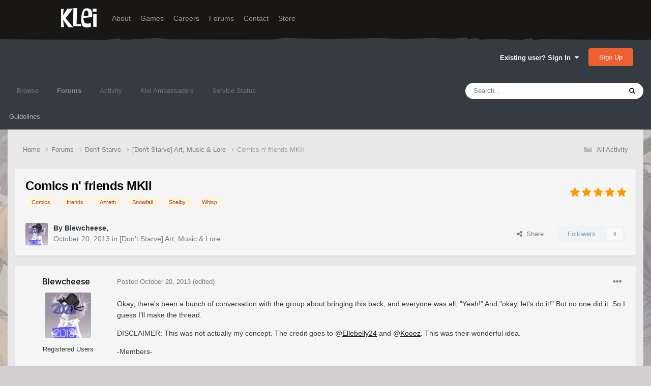

--- FILE ---
content_type: text/html;charset=UTF-8
request_url: https://forums.kleientertainment.com/forums/topic/28887-comics-n-friends-mkii/
body_size: 22964
content:
<!DOCTYPE html>
<html lang="en-US" dir="ltr">
	<head>
		<meta charset="utf-8">
        
		<title>Comics n&#039; friends MKII - [Don&#039;t Starve] Art, Music &amp; Lore - Klei Entertainment Forums</title>
		
		
		
		

	<meta name="viewport" content="width=device-width, initial-scale=1">


	
	
		<meta property="og:image" content="https://cdn.forums.klei.com/monthly_2022_03/Klei-Forum-Default-Share-Meta-Image.png.4e691740a5b5ed4307b33392a356afd8.png">
	


	<meta name="twitter:card" content="summary_large_image" />




	
		
			
				<meta property="og:title" content="Comics n&#039; friends MKII">
			
		
	

	
		
			
				<meta property="og:type" content="website">
			
		
	

	
		
			
				<meta property="og:url" content="https://forums.kleientertainment.com/forums/topic/28887-comics-n-friends-mkii/">
			
		
	

	
		
			
				<meta name="description" content="Okay, there&#039;s been a bunch of conversation with the group about bringing this back, and everyone was all, &quot;Yeah!&quot; And &quot;okay, let&#039;s do it!&quot; But no one did it. So I guess I&#039;ll make the thread.DISCLAIMER: This was not actually my concept. The credit goes to @Ellebelly24 and @Kooez. This was their wo...">
			
		
	

	
		
			
				<meta property="og:description" content="Okay, there&#039;s been a bunch of conversation with the group about bringing this back, and everyone was all, &quot;Yeah!&quot; And &quot;okay, let&#039;s do it!&quot; But no one did it. So I guess I&#039;ll make the thread.DISCLAIMER: This was not actually my concept. The credit goes to @Ellebelly24 and @Kooez. This was their wo...">
			
		
	

	
		
			
				<meta property="og:updated_time" content="2013-11-15T20:32:45Z">
			
		
	

	
		
			
				<meta name="keywords" content="Comics, friends, Azreth, Snowfall, Shelby, Whisp">
			
		
	

	
		
			
				<meta property="og:site_name" content="Klei Entertainment Forums">
			
		
	

	
		
			
				<meta property="og:locale" content="en_US">
			
		
	


	
		<link rel="canonical" href="https://forums.kleientertainment.com/forums/topic/28887-comics-n-friends-mkii/" />
	

<link rel="alternate" type="application/rss+xml" title="ONI Bug Tracker -" href="https://forums.kleientertainment.com/rss/1-oni-bug-tracker.xml/" /><link rel="alternate" type="application/rss+xml" title="ONI Bug Tracker - Spaced Out!" href="https://forums.kleientertainment.com/rss/2-oni-bug-tracker-spaced-out.xml/" /><link rel="alternate" type="application/rss+xml" title="ONI Beta Bug Tracker" href="https://forums.kleientertainment.com/rss/4-oni-beta-bug-tracker.xml/" /><link rel="alternate" type="application/rss+xml" title="Rotwood Bug Tracker" href="https://forums.kleientertainment.com/rss/5-rotwood-bug-tracker.xml/" /><link rel="alternate" type="application/rss+xml" title="Don&#039;t Starve Together Updates" href="https://forums.kleientertainment.com/rss/6-dont-starve-together-updates.xml/" />



<link rel="manifest" href="https://forums.kleientertainment.com/manifest.webmanifest/">
<meta name="msapplication-config" content="https://forums.kleientertainment.com/browserconfig.xml/">
<meta name="msapplication-starturl" content="/">
<meta name="application-name" content="Klei Entertainment Forums">
<meta name="apple-mobile-web-app-title" content="Klei Entertainment Forums">

	<meta name="theme-color" content="#353c41">










<link rel="preload" href="//forums.kleientertainment.com/applications/core/interface/font/fontawesome-webfont.woff2?v=4.7.0" as="font" crossorigin="anonymous">
		


	<link rel="preconnect" href="https://fonts.googleapis.com">
	<link rel="preconnect" href="https://fonts.gstatic.com" crossorigin>
	
		<link href="https://fonts.googleapis.com/css2?family=Inter:wght@300;400;500;600;700&display=swap" rel="stylesheet">
	



	<link rel='stylesheet' href='https://forums.kleientertainment.com/uploads/css_built_41/341e4a57816af3ba440d891ca87450ff_framework.css?v=064c59fc581753144880' media='all'>

	<link rel='stylesheet' href='https://forums.kleientertainment.com/uploads/css_built_41/05e81b71abe4f22d6eb8d1a929494829_responsive.css?v=064c59fc581753144880' media='all'>

	<link rel='stylesheet' href='https://forums.kleientertainment.com/uploads/css_built_41/20446cf2d164adcc029377cb04d43d17_flags.css?v=064c59fc581753144880' media='all'>

	<link rel='stylesheet' href='https://forums.kleientertainment.com/uploads/css_built_41/90eb5adf50a8c640f633d47fd7eb1778_core.css?v=064c59fc581753144880' media='all'>

	<link rel='stylesheet' href='https://forums.kleientertainment.com/uploads/css_built_41/5a0da001ccc2200dc5625c3f3934497d_core_responsive.css?v=064c59fc581753144880' media='all'>

	<link rel='stylesheet' href='https://forums.kleientertainment.com/uploads/css_built_41/62e269ced0fdab7e30e026f1d30ae516_forums.css?v=064c59fc581753144880' media='all'>

	<link rel='stylesheet' href='https://forums.kleientertainment.com/uploads/css_built_41/76e62c573090645fb99a15a363d8620e_forums_responsive.css?v=064c59fc581753144880' media='all'>

	<link rel='stylesheet' href='https://forums.kleientertainment.com/uploads/css_built_41/ebdea0c6a7dab6d37900b9190d3ac77b_topics.css?v=064c59fc581753144880' media='all'>





<link rel='stylesheet' href='https://forums.kleientertainment.com/uploads/css_built_41/258adbb6e4f3e83cd3b355f84e3fa002_custom.css?v=064c59fc581753144880' media='all'>




		
		

	</head>
	<body class='ipsApp ipsApp_front ipsJS_none ipsClearfix' data-controller='core.front.core.app' data-message="" data-pageApp='forums' data-pageLocation='front' data-pageModule='forums' data-pageController='topic' data-pageID='28887'  >
		
<header id="fixed-header">
  <div id="header">
    <div class="container">
      <a href="/" title="Klei Entertainment" rel="home" id="logo">
        <img src="https://cdn.forums.klei.com/monthly_2025_01/logo_klei.png.1b635a091babf073efa0333fa1ad2265.png" alt="Klei Entertainment" />
      </a>
      <div id="header-region">
        <div class="block block-system block-menu block-odd first" data-bid="system-main-menu">
          <ul class="menu">
            <li class="first leaf about mid-504"><a href="https://www.klei.com/about">About</a></li>
            <li class="leaf active-trail games mid-500"><a href="http://klei.com/games">Games</a></li>
            <li class="leaf careers mid-501"><a href="http://klei.com/careers">Careers</a></li>
            <li class="leaf forums mid-503 active-trail active"><a href="http://forums.kleientertainment.com/">Forums</a></li>
            <li class="leaf contact mid-499"><a href="http://klei.com/contact">Contact</a></li>
            <li class="last leaf store mid-502"><a href="http://shop.klei.com">Store</a></li>
          </ul>
        </div> <!-- /block -->
      </div> <!-- /header-region -->
    </div> <!-- /container -->
  </div> <!-- /header -->
<a href="http://forums.kleientertainment.com/kleiform.php">
  <div style="height: 0px; width: 0px;"></div>
</a>
        

        
<!---- KLEISTUFF below -->

<script>
function getRealTextWidth(el) {
  const clone = document.createElement('span');
  clone.textContent = el.textContent;

  // Copy computed font styles
  const style = window.getComputedStyle(el);
  clone.style.font = style.font;
  clone.style.fontSize = style.fontSize;
  clone.style.fontWeight = style.fontWeight;
  clone.style.fontFamily = style.fontFamily;

  clone.style.whiteSpace = 'nowrap';
  clone.style.visibility = 'hidden';
  clone.style.position = 'absolute';
  clone.style.left = '-9999px';
  clone.style.top = '0';
  document.body.appendChild(clone);

  const width = clone.getBoundingClientRect().width;
  document.body.removeChild(clone);
  return width;
}

function checkAndResizeAllAuthors() {
  const wrappers = document.querySelectorAll(".cAuthorName");

  wrappers.forEach(wrapper => {
    const el = wrapper.querySelector("a span");
    const link = wrapper.querySelector("a");

    if (!el || !link) return;

    // Reset any previous adjustment
    el.classList.remove("too-long");
    el.style.fontSize = "";

    requestAnimationFrame(() => {
      const textWidth = getRealTextWidth(el);
      const containerWidth = link.getBoundingClientRect().width;

      if (textWidth > containerWidth + 1) {
        el.classList.add("too-long");
      }
    });
  });
}

document.addEventListener("DOMContentLoaded", () => {
  setTimeout(() => {
    checkAndResizeAllAuthors();
    window.addEventListener("resize", checkAndResizeAllAuthors);
  }, 50);
});
</script>


<!---- KLEISTUFF above -->       
<a href="http://forums.kleientertainment.com/kleiform.php"><div style="height: 0px; width: 0px;"></div></a>
		  <a href='#ipsLayout_mainArea' class='ipsHide' title='Go to main content on this page' accesskey='m'>Jump to content</a>
		<div id='ipsLayout_header' class='ipsClearfix'>
			





			<header>
				<div class='ipsLayout_container'>
					

<a href='https://forums.kleientertainment.com/' id='elSiteTitle' accesskey='1'></a>

					
						

	<ul id='elUserNav' class='ipsList_inline cSignedOut ipsResponsive_showDesktop'>
		
        
		
        
        
            
            <li id='elSignInLink'>
                <a href='https://forums.kleientertainment.com/login/' data-ipsMenu-closeOnClick="false" data-ipsMenu id='elUserSignIn'>
                    Existing user? Sign In &nbsp;<i class='fa fa-caret-down'></i>
                </a>
                
<div id='elUserSignIn_menu' class='ipsMenu ipsMenu_auto ipsHide'>
	<form accept-charset='utf-8' method='post' action='https://forums.kleientertainment.com/login/'>
		<input type="hidden" name="csrfKey" value="3730fff2f82f130227e85b573005564f">
		<input type="hidden" name="ref" value="aHR0cHM6Ly9mb3J1bXMua2xlaWVudGVydGFpbm1lbnQuY29tL2ZvcnVtcy90b3BpYy8yODg4Ny1jb21pY3Mtbi1mcmllbmRzLW1raWkv">
		<div data-role="loginForm">
			
			
			
				<div class='ipsColumns ipsColumns_noSpacing'>
					<div class='ipsColumn ipsColumn_wide' id='elUserSignIn_internal'>
						
<div class="ipsPad ipsForm ipsForm_vertical">
	<h4 class="ipsType_sectionHead">Sign In</h4>
	<br><br>
	<ul class='ipsList_reset'>
		<li class="ipsFieldRow ipsFieldRow_noLabel ipsFieldRow_fullWidth">
			
			
				<input type="text" placeholder="Display Name" name="auth" autocomplete="username">
			
		</li>
		<li class="ipsFieldRow ipsFieldRow_noLabel ipsFieldRow_fullWidth">
			<input type="password" placeholder="Password" name="password" autocomplete="current-password">
		</li>
		<li class="ipsFieldRow ipsFieldRow_checkbox ipsClearfix">
			<span class="ipsCustomInput">
				<input type="checkbox" name="remember_me" id="remember_me_checkbox" value="1" checked aria-checked="true">
				<span></span>
			</span>
			<div class="ipsFieldRow_content">
				<label class="ipsFieldRow_label" for="remember_me_checkbox">Remember me</label>
				<span class="ipsFieldRow_desc">Not recommended on shared computers</span>
			</div>
		</li>
		<li class="ipsFieldRow ipsFieldRow_fullWidth">
			<button type="submit" name="_processLogin" value="usernamepassword" class="ipsButton ipsButton_primary ipsButton_small" id="elSignIn_submit">Sign In</button>
			
				<p class="ipsType_right ipsType_small">
					
						<a href='https://forums.kleientertainment.com/lostpassword/' data-ipsDialog data-ipsDialog-title='Forgot your password?'>
					
					Forgot your password?</a>
				</p>
			
		</li>
	</ul>
</div>
					</div>
					<div class='ipsColumn ipsColumn_wide'>
						<div class='ipsPadding' id='elUserSignIn_external'>
							<div class='ipsAreaBackground_light ipsPadding:half'>
								
									<p class='ipsType_reset ipsType_small ipsType_center'><strong>Or sign in with one of these services</strong></p>
								
								
									<div class='ipsType_center ipsMargin_top:half'>
										

<button type="submit" name="_processLogin" value="3" class='ipsButton ipsButton_verySmall ipsButton_fullWidth ipsSocial ipsSocial_google' style="background-color: #4285F4">
	
		<span class='ipsSocial_icon'>
			
				<i class='fa fa-google'></i>
			
		</span>
		<span class='ipsSocial_text'>Sign in with Google</span>
	
</button>
									</div>
								
									<div class='ipsType_center ipsMargin_top:half'>
										

<button type="submit" name="_processLogin" value="9" class='ipsButton ipsButton_verySmall ipsButton_fullWidth ipsSocial ' style="background-color: #171a21">
	
		<span class='ipsSocial_icon'>
			
				<i class='fa fa-steam'></i>
			
		</span>
		<span class='ipsSocial_text'>Sign in with Steam</span>
	
</button>
									</div>
								
							</div>
						</div>
					</div>
				</div>
			
		</div>
	</form>
</div>
            </li>
            
        
		
			<li>
				
					<a href='https://forums.kleientertainment.com/register/'  id='elRegisterButton' class='ipsButton ipsButton_normal ipsButton_primary'>Sign Up</a>
				
			</li>
		
	</ul>

						
<ul class='ipsMobileHamburger ipsList_reset ipsResponsive_hideDesktop'>
	<li data-ipsDrawer data-ipsDrawer-drawerElem='#elMobileDrawer'>
		<a href='#' >
			
			
				
			
			
			
			<i class='fa fa-navicon'></i>
		</a>
	</li>
</ul>
					
				</div>
			</header>
			

	<nav data-controller='core.front.core.navBar' class=' ipsResponsive_showDesktop'>
		<div class='ipsNavBar_primary ipsLayout_container '>
			<ul data-role="primaryNavBar" class='ipsClearfix'>
				


	
	

	
		
		
		<li  id='elNavSecondary_1' data-role="navBarItem" data-navApp="core" data-navExt="CustomItem">
			
			
				<a href="https://forums.kleientertainment.com"  data-navItem-id="1" >
					Browse<span class='ipsNavBar_active__identifier'></span>
				</a>
			
			
				<ul class='ipsNavBar_secondary ipsHide' data-role='secondaryNavBar'>
					


	
		
		
		<li  id='elNavSecondary_18' data-role="navBarItem" data-navApp="cms" data-navExt="Pages">
			
			
				<a href="https://forums.kleientertainment.com/game-updates/"  data-navItem-id="18" >
					Game Updates<span class='ipsNavBar_active__identifier'></span>
				</a>
			
			
		</li>
	
	

	
		
		
		<li  id='elNavSecondary_17' data-role="navBarItem" data-navApp="cms" data-navExt="Pages">
			
			
				<a href="https://forums.kleientertainment.com/klei-bug-tracker/"  data-navItem-id="17" >
					Klei Bug Tracker<span class='ipsNavBar_active__identifier'></span>
				</a>
			
			
		</li>
	
	

					<li class='ipsHide' id='elNavigationMore_1' data-role='navMore'>
						<a href='#' data-ipsMenu data-ipsMenu-appendTo='#elNavigationMore_1' id='elNavigationMore_1_dropdown'>More <i class='fa fa-caret-down'></i></a>
						<ul class='ipsHide ipsMenu ipsMenu_auto' id='elNavigationMore_1_dropdown_menu' data-role='moreDropdown'></ul>
					</li>
				</ul>
			
		</li>
	
	

	
		
		
			
		
		<li class='ipsNavBar_active' data-active id='elNavSecondary_8' data-role="navBarItem" data-navApp="forums" data-navExt="Forums">
			
			
				<a href="https://forums.kleientertainment.com/forums/"  data-navItem-id="8" data-navDefault>
					Forums<span class='ipsNavBar_active__identifier'></span>
				</a>
			
			
				<ul class='ipsNavBar_secondary ' data-role='secondaryNavBar'>
					


	
		
		
		<li  id='elNavSecondary_11' data-role="navBarItem" data-navApp="core" data-navExt="Guidelines">
			
			
				<a href="https://forums.kleientertainment.com/guidelines/"  data-navItem-id="11" >
					Guidelines<span class='ipsNavBar_active__identifier'></span>
				</a>
			
			
		</li>
	
	

					<li class='ipsHide' id='elNavigationMore_8' data-role='navMore'>
						<a href='#' data-ipsMenu data-ipsMenu-appendTo='#elNavigationMore_8' id='elNavigationMore_8_dropdown'>More <i class='fa fa-caret-down'></i></a>
						<ul class='ipsHide ipsMenu ipsMenu_auto' id='elNavigationMore_8_dropdown_menu' data-role='moreDropdown'></ul>
					</li>
				</ul>
			
		</li>
	
	

	
		
		
		<li  id='elNavSecondary_2' data-role="navBarItem" data-navApp="core" data-navExt="CustomItem">
			
			
				<a href="https://forums.kleientertainment.com/discover/"  data-navItem-id="2" >
					Activity<span class='ipsNavBar_active__identifier'></span>
				</a>
			
			
				<ul class='ipsNavBar_secondary ipsHide' data-role='secondaryNavBar'>
					


	
		
		
		<li  id='elNavSecondary_3' data-role="navBarItem" data-navApp="core" data-navExt="AllActivity">
			
			
				<a href="https://forums.kleientertainment.com/discover/"  data-navItem-id="3" >
					All Activity<span class='ipsNavBar_active__identifier'></span>
				</a>
			
			
		</li>
	
	

	
		
		
		<li  id='elNavSecondary_4' data-role="navBarItem" data-navApp="core" data-navExt="YourActivityStreams">
			
			
				<a href="#" id="elNavigation_4" data-ipsMenu data-ipsMenu-appendTo='#elNavSecondary_2' data-ipsMenu-activeClass='ipsNavActive_menu' data-navItem-id="4" >
					My Activity Streams <i class="fa fa-caret-down"></i><span class='ipsNavBar_active__identifier'></span>
				</a>
				<ul id="elNavigation_4_menu" class="ipsMenu ipsMenu_auto ipsHide">
					

	
		
			<li class='ipsMenu_item' data-streamid='45'>
				<a href='https://forums.kleientertainment.com/discover/45/' >
					Game Updates
				</a>
			</li>
		
	

				</ul>
			
			
		</li>
	
	

	
		
		
		<li  id='elNavSecondary_5' data-role="navBarItem" data-navApp="core" data-navExt="YourActivityStreamsItem">
			
			
				<a href="https://forums.kleientertainment.com/discover/unread/"  data-navItem-id="5" >
					Unread Content<span class='ipsNavBar_active__identifier'></span>
				</a>
			
			
		</li>
	
	

	
		
		
		<li  id='elNavSecondary_6' data-role="navBarItem" data-navApp="core" data-navExt="YourActivityStreamsItem">
			
			
				<a href="https://forums.kleientertainment.com/discover/content-started/"  data-navItem-id="6" >
					Content I Started<span class='ipsNavBar_active__identifier'></span>
				</a>
			
			
		</li>
	
	

	
		
		
		<li  id='elNavSecondary_7' data-role="navBarItem" data-navApp="core" data-navExt="Search">
			
			
				<a href="https://forums.kleientertainment.com/search/"  data-navItem-id="7" >
					Search<span class='ipsNavBar_active__identifier'></span>
				</a>
			
			
		</li>
	
	

					<li class='ipsHide' id='elNavigationMore_2' data-role='navMore'>
						<a href='#' data-ipsMenu data-ipsMenu-appendTo='#elNavigationMore_2' id='elNavigationMore_2_dropdown'>More <i class='fa fa-caret-down'></i></a>
						<ul class='ipsHide ipsMenu ipsMenu_auto' id='elNavigationMore_2_dropdown_menu' data-role='moreDropdown'></ul>
					</li>
				</ul>
			
		</li>
	
	

	
		
		
		<li  id='elNavSecondary_30' data-role="navBarItem" data-navApp="cms" data-navExt="Pages">
			
			
				<a href="https://forums.kleientertainment.com/ambassador-list/"  data-navItem-id="30" >
					Klei Ambassadors<span class='ipsNavBar_active__identifier'></span>
				</a>
			
			
		</li>
	
	

	
		
		
		<li  id='elNavSecondary_21' data-role="navBarItem" data-navApp="core" data-navExt="CustomItem">
			
			
				<a href="https://status.kleientertainment.com/" target='_blank' rel="noopener" data-navItem-id="21" >
					Service Status<span class='ipsNavBar_active__identifier'></span>
				</a>
			
			
		</li>
	
	

	
	

	
	

	
	

	
	

				<li class='ipsHide' id='elNavigationMore' data-role='navMore'>
					<a href='#' data-ipsMenu data-ipsMenu-appendTo='#elNavigationMore' id='elNavigationMore_dropdown'>More</a>
					<ul class='ipsNavBar_secondary ipsHide' data-role='secondaryNavBar'>
						<li class='ipsHide' id='elNavigationMore_more' data-role='navMore'>
							<a href='#' data-ipsMenu data-ipsMenu-appendTo='#elNavigationMore_more' id='elNavigationMore_more_dropdown'>More <i class='fa fa-caret-down'></i></a>
							<ul class='ipsHide ipsMenu ipsMenu_auto' id='elNavigationMore_more_dropdown_menu' data-role='moreDropdown'></ul>
						</li>
					</ul>
				</li>
			</ul>
			

	<div id="elSearchWrapper">
		<div id='elSearch' data-controller="core.front.core.quickSearch">
			<form accept-charset='utf-8' action='//forums.kleientertainment.com/search/?do=quicksearch' method='post'>
                <input type='search' id='elSearchField' placeholder='Search...' name='q' autocomplete='off' aria-label='Search'>
                <details class='cSearchFilter'>
                    <summary class='cSearchFilter__text'></summary>
                    <ul class='cSearchFilter__menu'>
                        
                        <li><label><input type="radio" name="type" value="all" ><span class='cSearchFilter__menuText'>Everywhere</span></label></li>
                        
                            
                                <li><label><input type="radio" name="type" value='contextual_{&quot;type&quot;:&quot;forums_topic&quot;,&quot;nodes&quot;:15}' checked><span class='cSearchFilter__menuText'>This Forum</span></label></li>
                            
                                <li><label><input type="radio" name="type" value='contextual_{&quot;type&quot;:&quot;forums_topic&quot;,&quot;item&quot;:28887}' checked><span class='cSearchFilter__menuText'>This Topic</span></label></li>
                            
                        
                        
                            <li><label><input type="radio" name="type" value="forums_topic"><span class='cSearchFilter__menuText'>Topics</span></label></li>
                        
                            <li><label><input type="radio" name="type" value="downloads_file"><span class='cSearchFilter__menuText'>Files</span></label></li>
                        
                            <li><label><input type="radio" name="type" value="cms_pages_pageitem"><span class='cSearchFilter__menuText'>Pages</span></label></li>
                        
                            <li><label><input type="radio" name="type" value="cms_records4"><span class='cSearchFilter__menuText'>Bugs</span></label></li>
                        
                            <li><label><input type="radio" name="type" value="cms_records7"><span class='cSearchFilter__menuText'>Updates</span></label></li>
                        
                            <li><label><input type="radio" name="type" value="cms_records9"><span class='cSearchFilter__menuText'>Bugs</span></label></li>
                        
                            <li><label><input type="radio" name="type" value="core_members"><span class='cSearchFilter__menuText'>Members</span></label></li>
                        
                    </ul>
                </details>
				<button class='cSearchSubmit' type="submit" aria-label='Search'><i class="fa fa-search"></i></button>
			</form>
		</div>
	</div>

		</div>
	</nav>

			
<ul id='elMobileNav' class='ipsResponsive_hideDesktop' data-controller='core.front.core.mobileNav'>
	
		
			
			
				
				
			
				
				
			
				
					<li id='elMobileBreadcrumb'>
						<a href='https://forums.kleientertainment.com/forums/forum/15-dont-starve-art-music-lore/'>
							<span>[Don&#039;t Starve] Art, Music &amp; Lore</span>
						</a>
					</li>
				
				
			
				
				
			
		
	
	
	
	<li >
		<a data-action="defaultStream" href='https://forums.kleientertainment.com/discover/'><i class="fa fa-newspaper-o" aria-hidden="true"></i></a>
	</li>

	

	
		<li class='ipsJS_show'>
			<a href='https://forums.kleientertainment.com/search/'><i class='fa fa-search'></i></a>
		</li>
	
</ul>
		</div>   
		<main id='ipsLayout_body' class='ipsLayout_container'>
			<div id='ipsLayout_contentArea'>
				<div id='ipsLayout_contentWrapper'>
					
<nav class='ipsBreadcrumb ipsBreadcrumb_top ipsFaded_withHover'>
	

	<ul class='ipsList_inline ipsPos_right'>
		
		<li >
			<a data-action="defaultStream" class='ipsType_light '  href='https://forums.kleientertainment.com/discover/'><i class="fa fa-newspaper-o" aria-hidden="true"></i> <span>All Activity</span></a>
		</li>
		
	</ul>

	<ul data-role="breadcrumbList">
		<li>
			<a title="Home" href='https://forums.kleientertainment.com/'>
				<span>Home <i class='fa fa-angle-right'></i></span>
			</a>
		</li>
		
		
			<li>
				
					<a href='https://forums.kleientertainment.com/forums/'>
						<span>Forums <i class='fa fa-angle-right' aria-hidden="true"></i></span>
					</a>
				
			</li>
		
			<li>
				
					<a href='https://forums.kleientertainment.com/forums/forum/5-dont-starve/'>
						<span>Don&#039;t Starve <i class='fa fa-angle-right' aria-hidden="true"></i></span>
					</a>
				
			</li>
		
			<li>
				
					<a href='https://forums.kleientertainment.com/forums/forum/15-dont-starve-art-music-lore/'>
						<span>[Don&#039;t Starve] Art, Music &amp; Lore <i class='fa fa-angle-right' aria-hidden="true"></i></span>
					</a>
				
			</li>
		
			<li>
				
					Comics n&#039; friends MKII
				
			</li>
		
	</ul>
</nav>
					
					<div id='ipsLayout_mainArea'>
						
						
						
						

	




						


<div class="ipsPageHeader ipsResponsive_pull ipsBox ipsPadding sm:ipsPadding:half ipsMargin_bottom">
		
	
	<div class="ipsFlex ipsFlex-ai:center ipsFlex-fw:wrap ipsGap:4">
		<div class="ipsFlex-flex:11">
			<h1 class="ipsType_pageTitle ipsContained_container">
				

				
				
					<span class="ipsType_break ipsContained">
						<span>Comics n&#039; friends MKII</span>
					</span>
				
			</h1>
			
			
				


	
		<ul class='ipsTags ipsList_inline ' >
			
				
					

<li >
	
	<a href="https://forums.kleientertainment.com/tags/Comics/" class='ipsTag' title="Find other content tagged with 'Comics'" rel="tag" data-tag-label="Comics"><span>Comics</span></a>
	
</li>
				
					

<li >
	
	<a href="https://forums.kleientertainment.com/tags/friends/" class='ipsTag' title="Find other content tagged with 'friends'" rel="tag" data-tag-label="friends"><span>friends</span></a>
	
</li>
				
					

<li >
	
	<a href="https://forums.kleientertainment.com/tags/Azreth/" class='ipsTag' title="Find other content tagged with 'Azreth'" rel="tag" data-tag-label="Azreth"><span>Azreth</span></a>
	
</li>
				
					

<li >
	
	<a href="https://forums.kleientertainment.com/tags/Snowfall/" class='ipsTag' title="Find other content tagged with 'Snowfall'" rel="tag" data-tag-label="Snowfall"><span>Snowfall</span></a>
	
</li>
				
					

<li >
	
	<a href="https://forums.kleientertainment.com/tags/Shelby/" class='ipsTag' title="Find other content tagged with 'Shelby'" rel="tag" data-tag-label="Shelby"><span>Shelby</span></a>
	
</li>
				
					

<li >
	
	<a href="https://forums.kleientertainment.com/tags/Whisp/" class='ipsTag' title="Find other content tagged with 'Whisp'" rel="tag" data-tag-label="Whisp"><span>Whisp</span></a>
	
</li>
				
			
			
		</ul>
		
	

			
		</div>
		
			<div class="ipsFlex-flex:00 ipsType_light">
				
				
<div  class='ipsClearfix ipsRating  ipsRating_veryLarge'>
	
	<ul class='ipsRating_collective'>
		
			
				<li class='ipsRating_on'>
					<i class='fa fa-star'></i>
				</li>
			
		
			
				<li class='ipsRating_on'>
					<i class='fa fa-star'></i>
				</li>
			
		
			
				<li class='ipsRating_on'>
					<i class='fa fa-star'></i>
				</li>
			
		
			
				<li class='ipsRating_on'>
					<i class='fa fa-star'></i>
				</li>
			
		
			
				<li class='ipsRating_on'>
					<i class='fa fa-star'></i>
				</li>
			
		
	</ul>
</div>
			</div>
		
	</div>
	<hr class="ipsHr">
	<div class="ipsPageHeader__meta ipsFlex ipsFlex-jc:between ipsFlex-ai:center ipsFlex-fw:wrap ipsGap:3">
		<div class="ipsFlex-flex:11">
			<div class="ipsPhotoPanel ipsPhotoPanel_mini ipsPhotoPanel_notPhone ipsClearfix">
				


	<a href="https://forums.kleientertainment.com/profile/256733-blewcheese/" rel="nofollow" data-ipsHover data-ipsHover-width="370" data-ipsHover-target="https://forums.kleientertainment.com/profile/256733-blewcheese/?do=hovercard" class="ipsUserPhoto ipsUserPhoto_mini" title="Go to Blewcheese's profile">
		<img src='//cdn.forums.klei.com/monthly_2020_01/5e13d9b3122a0_2020glasses.thumb.png.0939f5744a61125e862bdde9a95fa156.png' alt='Blewcheese' loading="lazy">
	</a>

				<div>
					<p class="ipsType_reset ipsType_blendLinks">
						<span class="ipsType_normal">
						
							<strong>By 


<a href='https://forums.kleientertainment.com/profile/256733-blewcheese/' rel="nofollow" data-ipsHover data-ipsHover-width='370' data-ipsHover-target='https://forums.kleientertainment.com/profile/256733-blewcheese/?do=hovercard&amp;referrer=https%253A%252F%252Fforums.kleientertainment.com%252Fforums%252Ftopic%252F28887-comics-n-friends-mkii%252F' title="Go to Blewcheese's profile" class="ipsType_break"><span id="cAuthorPane_author" color="#000000"><span id="cAuthorPane_author" color="#000000">Blewcheese</span></a>, </strong><br>
							<span class="ipsType_light"><time datetime='2013-10-20T02:48:46Z' title='10/20/13 02:48  AM' data-short='12 yr'>October 20, 2013</time> in <a href="https://forums.kleientertainment.com/forums/forum/15-dont-starve-art-music-lore/">[Don&#039;t Starve] Art, Music &amp; Lore</a></span>
						
						</span>
					</p>
				</div>
			</div>
		</div>
		
			<div class="ipsFlex-flex:01 ipsResponsive_hidePhone">
				<div class="ipsFlex ipsFlex-ai:center ipsFlex-jc:center ipsGap:3 ipsGap_row:0">
					
						


    <a href='#elShareItem_175527469_menu' id='elShareItem_175527469' data-ipsMenu class='ipsShareButton ipsButton ipsButton_verySmall ipsButton_link ipsButton_link--light'>
        <span><i class='fa fa-share-alt'></i></span> &nbsp;Share
    </a>

    <div class='ipsPadding ipsMenu ipsMenu_normal ipsHide' id='elShareItem_175527469_menu' data-controller="core.front.core.sharelink">
        
        
        <span data-ipsCopy data-ipsCopy-flashmessage>
            <a href="https://forums.kleientertainment.com/forums/topic/28887-comics-n-friends-mkii/" class="ipsButton ipsButton_light ipsButton_small ipsButton_fullWidth" data-role="copyButton" data-clipboard-text="https://forums.kleientertainment.com/forums/topic/28887-comics-n-friends-mkii/" data-ipstooltip title='Copy Link to Clipboard'><i class="fa fa-clone"></i> https://forums.kleientertainment.com/forums/topic/28887-comics-n-friends-mkii/</a>
        </span>
        <ul class='ipsShareLinks ipsMargin_top:half'>
            
                <li>
<a href="https://x.com/share?url=https%3A%2F%2Fforums.kleientertainment.com%2Fforums%2Ftopic%2F28887-comics-n-friends-mkii%2F" class="cShareLink cShareLink_x" target="_blank" data-role="shareLink" title='Share on X' data-ipsTooltip rel='nofollow noopener'>
    <i class="fa fa-x"></i>
</a></li>
            
                <li>
<a href="https://www.facebook.com/sharer/sharer.php?u=https%3A%2F%2Fforums.kleientertainment.com%2Fforums%2Ftopic%2F28887-comics-n-friends-mkii%2F" class="cShareLink cShareLink_facebook" target="_blank" data-role="shareLink" title='Share on Facebook' data-ipsTooltip rel='noopener nofollow'>
	<i class="fa fa-facebook"></i>
</a></li>
            
                <li>
<a href="https://www.reddit.com/submit?url=https%3A%2F%2Fforums.kleientertainment.com%2Fforums%2Ftopic%2F28887-comics-n-friends-mkii%2F&amp;title=Comics+n%27+friends+MKII" rel="nofollow noopener" class="cShareLink cShareLink_reddit" target="_blank" title='Share on Reddit' data-ipsTooltip>
	<i class="fa fa-reddit"></i>
</a></li>
            
                <li>
<a href="https://pinterest.com/pin/create/button/?url=https://forums.kleientertainment.com/forums/topic/28887-comics-n-friends-mkii/&amp;media=https://cdn.forums.klei.com/monthly_2022_03/Klei-Forum-Default-Share-Meta-Image.png.4e691740a5b5ed4307b33392a356afd8.png" class="cShareLink cShareLink_pinterest" rel="nofollow noopener" target="_blank" data-role="shareLink" title='Share on Pinterest' data-ipsTooltip>
	<i class="fa fa-pinterest"></i>
</a></li>
            
        </ul>
        
            <hr class='ipsHr'>
            <button class='ipsHide ipsButton ipsButton_verySmall ipsButton_light ipsButton_fullWidth ipsMargin_top:half' data-controller='core.front.core.webshare' data-role='webShare' data-webShareTitle='Comics n&#039; friends MKII' data-webShareText='Comics n&#039; friends MKII' data-webShareUrl='https://forums.kleientertainment.com/forums/topic/28887-comics-n-friends-mkii/'>More sharing options...</button>
        
    </div>

					
					



					

<div data-followApp='forums' data-followArea='topic' data-followID='28887' data-controller='core.front.core.followButton'>
	

	<a href='https://forums.kleientertainment.com/login/' rel="nofollow" class="ipsFollow ipsPos_middle ipsButton ipsButton_light ipsButton_verySmall ipsButton_disabled" data-role="followButton" data-ipsTooltip title='Sign in to follow this'>
		<span>Followers</span>
		<span class='ipsCommentCount'>0</span>
	</a>

</div>
				</div>
			</div>
					
	</div>
	
	
</div>








<div class="ipsClearfix">
	<ul class="ipsToolList ipsToolList_horizontal ipsClearfix ipsSpacer_both ipsResponsive_hidePhone">
		
		
		
	</ul>
</div>



    

<div id="comments" data-controller="core.front.core.commentFeed,forums.front.topic.view, core.front.core.ignoredComments" data-autopoll data-baseurl="https://forums.kleientertainment.com/forums/topic/28887-comics-n-friends-mkii/" data-lastpage data-feedid="topic-28887" class="cTopic ipsClear ipsSpacer_top">
	
			
	

	

<div data-controller='core.front.core.recommendedComments' data-url='https://forums.kleientertainment.com/forums/topic/28887-comics-n-friends-mkii/?recommended=comments' class='ipsRecommendedComments ipsHide'>
	<div data-role="recommendedComments">
		<h2 class='ipsType_sectionHead ipsType_large ipsType_bold ipsMargin_bottom'>Recommended Posts</h2>
		
	</div>
</div>
	
	<div id="elPostFeed" data-role="commentFeed" data-controller="core.front.core.moderation" >
		<form action="https://forums.kleientertainment.com/forums/topic/28887-comics-n-friends-mkii/?csrfKey=3730fff2f82f130227e85b573005564f&amp;do=multimodComment" method="post" data-ipspageaction data-role="moderationTools">
			
			
				

					

					
					



<a id='comment-347823'></a>
<article  id='elComment_347823' class='cPost ipsBox ipsResponsive_pull  ipsComment  ipsComment_parent ipsClearfix ipsClear ipsColumns ipsColumns_noSpacing ipsColumns_collapsePhone    '>
	

	

	<div class='cAuthorPane_mobile ipsResponsive_showPhone'>
		<div class='cAuthorPane_photo'>
			<div class='cAuthorPane_photoWrap'>
				


	<a href="https://forums.kleientertainment.com/profile/256733-blewcheese/" rel="nofollow" data-ipsHover data-ipsHover-width="370" data-ipsHover-target="https://forums.kleientertainment.com/profile/256733-blewcheese/?do=hovercard" class="ipsUserPhoto ipsUserPhoto_large" title="Go to Blewcheese's profile">
		<img src='//cdn.forums.klei.com/monthly_2020_01/5e13d9b3122a0_2020glasses.thumb.png.0939f5744a61125e862bdde9a95fa156.png' alt='Blewcheese' loading="lazy">
	</a>

				
				
			</div>
		</div>
		<div class='cAuthorPane_content'>
			<h3 class='ipsType_sectionHead cAuthorPane_author ipsType_break ipsType_blendLinks ipsFlex ipsFlex-ai:center'>
				


<a href='https://forums.kleientertainment.com/profile/256733-blewcheese/' rel="nofollow" data-ipsHover data-ipsHover-width='370' data-ipsHover-target='https://forums.kleientertainment.com/profile/256733-blewcheese/?do=hovercard&amp;referrer=https%253A%252F%252Fforums.kleientertainment.com%252Fforums%252Ftopic%252F28887-comics-n-friends-mkii%252F' title="Go to Blewcheese's profile" class="ipsType_break"><span id="cAuthorPane_author" color="#000000"><span id="cAuthorPane_author" color="#000000">Blewcheese</span></a>
			</h3>
			<div class='ipsType_light ipsType_reset'>
				<a href='https://forums.kleientertainment.com/forums/topic/28887-comics-n-friends-mkii/?do=findComment&amp;comment=347823' rel="nofollow" class='ipsType_blendLinks'>Posted <time datetime='2013-10-20T02:48:46Z' title='10/20/13 02:48  AM' data-short='12 yr'>October 20, 2013</time></a>
				
			</div>
		</div>
	</div>
	<aside class='ipsComment_author cAuthorPane ipsColumn ipsColumn_medium ipsResponsive_hidePhone'>
		<h3 class='ipsType_sectionHead cAuthorPane_author ipsType_blendLinks ipsType_break'><strong><span class="cAuthorName">


<a href='https://forums.kleientertainment.com/profile/256733-blewcheese/' rel="nofollow" data-ipsHover data-ipsHover-width='370' data-ipsHover-target='https://forums.kleientertainment.com/profile/256733-blewcheese/?do=hovercard&amp;referrer=https%253A%252F%252Fforums.kleientertainment.com%252Fforums%252Ftopic%252F28887-comics-n-friends-mkii%252F' title="Go to Blewcheese's profile" class="ipsType_break"><span id="cAuthorPane_author" color="#000000">Blewcheese</a></span></strong>
			
		</h3>
		<ul class='cAuthorPane_info ipsList_reset'>
			<li data-role='photo' class='cAuthorPane_photo'>
				<div class='cAuthorPane_photoWrap'>
					


	<a href="https://forums.kleientertainment.com/profile/256733-blewcheese/" rel="nofollow" data-ipsHover data-ipsHover-width="370" data-ipsHover-target="https://forums.kleientertainment.com/profile/256733-blewcheese/?do=hovercard" class="ipsUserPhoto ipsUserPhoto_large" title="Go to Blewcheese's profile">
		<img src='//cdn.forums.klei.com/monthly_2020_01/5e13d9b3122a0_2020glasses.thumb.png.0939f5744a61125e862bdde9a95fa156.png' alt='Blewcheese' loading="lazy">
	</a>

					
					
				</div>
			</li>
			
				<li data-role='group'><span id="cAuthorPane_author" color="#000000">Registered Users</span></li>
				
			
			
				<li data-role='stats' class='ipsMargin_top'>
					<ul class="ipsList_reset ipsType_light ipsFlex ipsFlex-ai:center ipsFlex-jc:center ipsGap_row:2 cAuthorPane_stats">
						<li>
							
								<a href="https://forums.kleientertainment.com/profile/256733-blewcheese/content/" rel="nofollow" title="1660 posts" data-ipsTooltip class="ipsType_blendLinks">
							
								<i class="fa fa-comment"></i> 1.7k
							
								</a>
							
						</li>
						
					</ul>
				</li>
			
			
				

	
		
<a title="Sandwich Monitor"><img src="https://kleiforums.s3.amazonaws.com/badges/title.png" alt="Visited by the Title Fairy"></img></A>
	
		
<a title="Contributor"><img src="https://kleiforums.s3.amazonaws.com/badges/dstbeta_sm.png"></img></a>
	

			
		</ul>
	</aside>
	<div class='ipsColumn ipsColumn_fluid ipsMargin:none'>
		

<div id='comment-347823_wrap' data-controller='core.front.core.comment' data-commentApp='forums' data-commentType='forums' data-commentID="347823" data-quoteData='{&quot;userid&quot;:256733,&quot;username&quot;:&quot;Blewcheese&quot;,&quot;timestamp&quot;:1382237326,&quot;contentapp&quot;:&quot;forums&quot;,&quot;contenttype&quot;:&quot;forums&quot;,&quot;contentid&quot;:28887,&quot;contentclass&quot;:&quot;forums_Topic&quot;,&quot;contentcommentid&quot;:347823}' class='ipsComment_content ipsType_medium'>

	<div class='ipsComment_meta ipsType_light ipsFlex ipsFlex-ai:center ipsFlex-jc:between ipsFlex-fd:row-reverse'>
		<div class='ipsType_light ipsType_reset ipsType_blendLinks ipsComment_toolWrap'>
			<div class='ipsResponsive_hidePhone ipsComment_badges'>
				<ul class='ipsList_reset ipsFlex ipsFlex-jc:end ipsFlex-fw:wrap ipsGap:2 ipsGap_row:1'>
					
					
					
					
					
				</ul>
			</div>
			<ul class='ipsList_reset ipsComment_tools'>
				<li>
					<a href='#elControls_347823_menu' class='ipsComment_ellipsis' id='elControls_347823' title='More options...' data-ipsMenu data-ipsMenu-appendTo='#comment-347823_wrap'><i class='fa fa-ellipsis-h'></i></a>
					<ul id='elControls_347823_menu' class='ipsMenu ipsMenu_narrow ipsHide'>
						
						
							<li class='ipsMenu_item'><a href='https://forums.kleientertainment.com/forums/topic/28887-comics-n-friends-mkii/' title='Share this post' data-ipsDialog data-ipsDialog-size='narrow' data-ipsDialog-content='#elShareComment_347823_menu' data-ipsDialog-title="Share this post" id='elSharePost_347823' data-role='shareComment'>Share</a></li>
						
                        
						
						
						
							
								
							
							
							
							
							
							
						
					</ul>
				</li>
				
			</ul>
		</div>

		<div class='ipsType_reset ipsResponsive_hidePhone'>
			<a href='https://forums.kleientertainment.com/forums/topic/28887-comics-n-friends-mkii/?do=findComment&amp;comment=347823' rel="nofollow" class='ipsType_blendLinks'>Posted <time datetime='2013-10-20T02:48:46Z' title='10/20/13 02:48  AM' data-short='12 yr'>October 20, 2013</time></a>
			
			<span class='ipsResponsive_hidePhone'>
				
					(edited)
				
				
			</span>
		</div>
	</div>

	

    

	<div class='cPost_contentWrap'>
		
		<div data-role='commentContent' class='ipsType_normal ipsType_richText ipsPadding_bottom ipsContained' data-controller='core.front.core.lightboxedImages'>

          

<p>Okay, there's been a bunch of conversation with the group about bringing this back, and everyone was all, "Yeah!" And "okay, let's do it!" But no one did it. So I guess I'll make the thread.</p><p>DISCLAIMER: This was not actually my concept. The credit goes to @<a href="http://forums.kleientertainment.com/profile/220878-ellebelly24/" rel="">Ellebelly24</a> and @<a href="http://forums.kleientertainment.com/profile/217997-kooez/" rel="">Kooez</a>. This was their wonderful idea.</p><p>-Members-</p><p>@<a href="http://forums.kleientertainment.com/profile/220878-ellebelly24/" rel="">Ellebelly24</a> - Snowfall</p><p>@<a href="http://forums.kleientertainment.com/profile/217997-kooez/" rel="">Kooez</a> - Azreth</p><p>@<a href="http://forums.kleientertainment.com/profile/247765-whispncat/" rel="">WhispNcat</a> - Whisp</p><p>@<a href="http://forums.kleientertainment.com/profile/256733-blewcheese/" rel="">Blewcheese</a> - Shelby</p><p>@<a href="http://forums.kleientertainment.com/profile/275791-glorykat/" rel="">gloryKAT</a> - Shard</p><p>The old thread lives here, anyone who wants to catch up can do so. <a href="https://forums.kleientertainment.com/index.php?/topic/25726-comics-n-friends/?hl=%2Bcomics+%2Bfriends" rel="">http://forums.kleientertainment.com/index.php?/topic/25726-comics-n-friends/?hl=%2Bcomics+%2Bfriends</a></p>



			
				

<span class='ipsType_reset ipsType_medium ipsType_light' data-excludequote>
	<strong>Edited <time datetime='2013-10-20T02:56:48Z' title='10/20/13 02:56  AM' data-short='12 yr'>October 20, 2013</time> by Blewcheese</strong>
	
	
</span>
			
		</div>

		

		
			

		
	</div>

	

	



<div class='ipsPadding ipsHide cPostShareMenu' id='elShareComment_347823_menu'>
	<h5 class='ipsType_normal ipsType_reset'>Link to comment</h5>
	
		
	
	
    <span data-ipsCopy data-ipsCopy-flashmessage>
        <a href="https://forums.kleientertainment.com/forums/topic/28887-comics-n-friends-mkii/" class="ipsButton ipsButton_light ipsButton_small ipsButton_fullWidth" data-role="copyButton" data-clipboard-text="https://forums.kleientertainment.com/forums/topic/28887-comics-n-friends-mkii/" data-ipstooltip title='Copy Link to Clipboard'><i class="fa fa-clone"></i> https://forums.kleientertainment.com/forums/topic/28887-comics-n-friends-mkii/</a>
    </span>

	
	<h5 class='ipsType_normal ipsType_reset ipsSpacer_top'>Share on other sites</h5>
	

	<ul class='ipsList_inline ipsList_noSpacing ipsClearfix' data-controller="core.front.core.sharelink">
		
			<li>
<a href="https://x.com/share?url=https%3A%2F%2Fforums.kleientertainment.com%2Fforums%2Ftopic%2F28887-comics-n-friends-mkii%2F%3Fdo%3DfindComment%26comment%3D347823" class="cShareLink cShareLink_x" target="_blank" data-role="shareLink" title='Share on X' data-ipsTooltip rel='nofollow noopener'>
    <i class="fa fa-x"></i>
</a></li>
		
			<li>
<a href="https://www.facebook.com/sharer/sharer.php?u=https%3A%2F%2Fforums.kleientertainment.com%2Fforums%2Ftopic%2F28887-comics-n-friends-mkii%2F%3Fdo%3DfindComment%26comment%3D347823" class="cShareLink cShareLink_facebook" target="_blank" data-role="shareLink" title='Share on Facebook' data-ipsTooltip rel='noopener nofollow'>
	<i class="fa fa-facebook"></i>
</a></li>
		
			<li>
<a href="https://www.reddit.com/submit?url=https%3A%2F%2Fforums.kleientertainment.com%2Fforums%2Ftopic%2F28887-comics-n-friends-mkii%2F%3Fdo%3DfindComment%26comment%3D347823&amp;title=Comics+n%27+friends+MKII" rel="nofollow noopener" class="cShareLink cShareLink_reddit" target="_blank" title='Share on Reddit' data-ipsTooltip>
	<i class="fa fa-reddit"></i>
</a></li>
		
			<li>
<a href="https://pinterest.com/pin/create/button/?url=https://forums.kleientertainment.com/forums/topic/28887-comics-n-friends-mkii/?do=findComment%26comment=347823&amp;media=https://cdn.forums.klei.com/monthly_2022_03/Klei-Forum-Default-Share-Meta-Image.png.4e691740a5b5ed4307b33392a356afd8.png" class="cShareLink cShareLink_pinterest" rel="nofollow noopener" target="_blank" data-role="shareLink" title='Share on Pinterest' data-ipsTooltip>
	<i class="fa fa-pinterest"></i>
</a></li>
		
	</ul>


	<hr class='ipsHr'>
	<button class='ipsHide ipsButton ipsButton_small ipsButton_light ipsButton_fullWidth ipsMargin_top:half' data-controller='core.front.core.webshare' data-role='webShare' data-webShareTitle='Comics n&#039; friends MKII' data-webShareText='Okay, there&#039;s been a bunch of conversation with the group about bringing this back, and everyone was all, &quot;Yeah!&quot; And &quot;okay, let&#039;s do it!&quot; But no one did it. So I guess I&#039;ll make the thread. DISCLAIMER: This was not actually my concept. The credit goes to @Ellebelly24 and @Kooez. This was their wonderful idea. -Members- @Ellebelly24 - Snowfall @Kooez - Azreth @WhispNcat - Whisp @Blewcheese - Shelby @gloryKAT - Shard The old thread lives here, anyone who wants to catch up can do so. http://forums.kleientertainment.com/index.php?/topic/25726-comics-n-friends/?hl=%2Bcomics+%2Bfriends 

' data-webShareUrl='https://forums.kleientertainment.com/forums/topic/28887-comics-n-friends-mkii/?do=findComment&amp;comment=347823'>More sharing options...</button>

	
</div>
</div>
	</div>
</article>
					
					
					
				

					

					
					



<a id='comment-347829'></a>
<article  id='elComment_347829' class='cPost ipsBox ipsResponsive_pull  ipsComment  ipsComment_parent ipsClearfix ipsClear ipsColumns ipsColumns_noSpacing ipsColumns_collapsePhone    '>
	

	

	<div class='cAuthorPane_mobile ipsResponsive_showPhone'>
		<div class='cAuthorPane_photo'>
			<div class='cAuthorPane_photoWrap'>
				


	<a href="https://forums.kleientertainment.com/profile/275791-glorykat/" rel="nofollow" data-ipsHover data-ipsHover-width="370" data-ipsHover-target="https://forums.kleientertainment.com/profile/275791-glorykat/?do=hovercard" class="ipsUserPhoto ipsUserPhoto_large" title="Go to gloryKAT's profile">
		<img src='//cdn.forums.klei.com/monthly_2022_12/dsadsadsadasd-min.thumb.png.5a038b67d5bf98767defe4ac728559e2.png' alt='gloryKAT' loading="lazy">
	</a>

				
				
			</div>
		</div>
		<div class='cAuthorPane_content'>
			<h3 class='ipsType_sectionHead cAuthorPane_author ipsType_break ipsType_blendLinks ipsFlex ipsFlex-ai:center'>
				


<a href='https://forums.kleientertainment.com/profile/275791-glorykat/' rel="nofollow" data-ipsHover data-ipsHover-width='370' data-ipsHover-target='https://forums.kleientertainment.com/profile/275791-glorykat/?do=hovercard&amp;referrer=https%253A%252F%252Fforums.kleientertainment.com%252Fforums%252Ftopic%252F28887-comics-n-friends-mkii%252F' title="Go to gloryKAT's profile" class="ipsType_break"><span id="cAuthorPane_author" color="#000000"><span id="cAuthorPane_author" color="#000000">gloryKAT</span></a>
			</h3>
			<div class='ipsType_light ipsType_reset'>
				<a href='https://forums.kleientertainment.com/forums/topic/28887-comics-n-friends-mkii/?do=findComment&amp;comment=347829' rel="nofollow" class='ipsType_blendLinks'>Posted <time datetime='2013-10-20T02:52:02Z' title='10/20/13 02:52  AM' data-short='12 yr'>October 20, 2013</time></a>
				
			</div>
		</div>
	</div>
	<aside class='ipsComment_author cAuthorPane ipsColumn ipsColumn_medium ipsResponsive_hidePhone'>
		<h3 class='ipsType_sectionHead cAuthorPane_author ipsType_blendLinks ipsType_break'><strong><span class="cAuthorName">


<a href='https://forums.kleientertainment.com/profile/275791-glorykat/' rel="nofollow" data-ipsHover data-ipsHover-width='370' data-ipsHover-target='https://forums.kleientertainment.com/profile/275791-glorykat/?do=hovercard&amp;referrer=https%253A%252F%252Fforums.kleientertainment.com%252Fforums%252Ftopic%252F28887-comics-n-friends-mkii%252F' title="Go to gloryKAT's profile" class="ipsType_break"><span id="cAuthorPane_author" color="#000000">gloryKAT</a></span></strong>
			
		</h3>
		<ul class='cAuthorPane_info ipsList_reset'>
			<li data-role='photo' class='cAuthorPane_photo'>
				<div class='cAuthorPane_photoWrap'>
					


	<a href="https://forums.kleientertainment.com/profile/275791-glorykat/" rel="nofollow" data-ipsHover data-ipsHover-width="370" data-ipsHover-target="https://forums.kleientertainment.com/profile/275791-glorykat/?do=hovercard" class="ipsUserPhoto ipsUserPhoto_large" title="Go to gloryKAT's profile">
		<img src='//cdn.forums.klei.com/monthly_2022_12/dsadsadsadasd-min.thumb.png.5a038b67d5bf98767defe4ac728559e2.png' alt='gloryKAT' loading="lazy">
	</a>

					
					
				</div>
			</li>
			
				<li data-role='group'><span id="cAuthorPane_author" color="#000000">Registered Users</span></li>
				
			
			
				<li data-role='stats' class='ipsMargin_top'>
					<ul class="ipsList_reset ipsType_light ipsFlex ipsFlex-ai:center ipsFlex-jc:center ipsGap_row:2 cAuthorPane_stats">
						<li>
							
								<a href="https://forums.kleientertainment.com/profile/275791-glorykat/content/" rel="nofollow" title="155 posts" data-ipsTooltip class="ipsType_blendLinks">
							
								<i class="fa fa-comment"></i> 155
							
								</a>
							
						</li>
						
					</ul>
				</li>
			
			
				

			
		</ul>
	</aside>
	<div class='ipsColumn ipsColumn_fluid ipsMargin:none'>
		

<div id='comment-347829_wrap' data-controller='core.front.core.comment' data-commentApp='forums' data-commentType='forums' data-commentID="347829" data-quoteData='{&quot;userid&quot;:275791,&quot;username&quot;:&quot;gloryKAT&quot;,&quot;timestamp&quot;:1382237522,&quot;contentapp&quot;:&quot;forums&quot;,&quot;contenttype&quot;:&quot;forums&quot;,&quot;contentid&quot;:28887,&quot;contentclass&quot;:&quot;forums_Topic&quot;,&quot;contentcommentid&quot;:347829}' class='ipsComment_content ipsType_medium'>

	<div class='ipsComment_meta ipsType_light ipsFlex ipsFlex-ai:center ipsFlex-jc:between ipsFlex-fd:row-reverse'>
		<div class='ipsType_light ipsType_reset ipsType_blendLinks ipsComment_toolWrap'>
			<div class='ipsResponsive_hidePhone ipsComment_badges'>
				<ul class='ipsList_reset ipsFlex ipsFlex-jc:end ipsFlex-fw:wrap ipsGap:2 ipsGap_row:1'>
					
					
					
					
					
				</ul>
			</div>
			<ul class='ipsList_reset ipsComment_tools'>
				<li>
					<a href='#elControls_347829_menu' class='ipsComment_ellipsis' id='elControls_347829' title='More options...' data-ipsMenu data-ipsMenu-appendTo='#comment-347829_wrap'><i class='fa fa-ellipsis-h'></i></a>
					<ul id='elControls_347829_menu' class='ipsMenu ipsMenu_narrow ipsHide'>
						
						
							<li class='ipsMenu_item'><a href='https://forums.kleientertainment.com/forums/topic/28887-comics-n-friends-mkii/?do=findComment&amp;comment=347829' rel="nofollow" title='Share this post' data-ipsDialog data-ipsDialog-size='narrow' data-ipsDialog-content='#elShareComment_347829_menu' data-ipsDialog-title="Share this post" id='elSharePost_347829' data-role='shareComment'>Share</a></li>
						
                        
						
						
						
							
								
							
							
							
							
							
							
						
					</ul>
				</li>
				
			</ul>
		</div>

		<div class='ipsType_reset ipsResponsive_hidePhone'>
			<a href='https://forums.kleientertainment.com/forums/topic/28887-comics-n-friends-mkii/?do=findComment&amp;comment=347829' rel="nofollow" class='ipsType_blendLinks'>Posted <time datetime='2013-10-20T02:52:02Z' title='10/20/13 02:52  AM' data-short='12 yr'>October 20, 2013</time></a>
			
			<span class='ipsResponsive_hidePhone'>
				
				
			</span>
		</div>
	</div>

	

    

	<div class='cPost_contentWrap'>
		
		<div data-role='commentContent' class='ipsType_normal ipsType_richText ipsPadding_bottom ipsContained' data-controller='core.front.core.lightboxedImages'>

          
<p>Wait I can join right? If so then with You-Know-Hound.</p>


			
		</div>

		

		
			

		
	</div>

	

	



<div class='ipsPadding ipsHide cPostShareMenu' id='elShareComment_347829_menu'>
	<h5 class='ipsType_normal ipsType_reset'>Link to comment</h5>
	
		
	
	
    <span data-ipsCopy data-ipsCopy-flashmessage>
        <a href="https://forums.kleientertainment.com/forums/topic/28887-comics-n-friends-mkii/#findComment-347829" class="ipsButton ipsButton_light ipsButton_small ipsButton_fullWidth" data-role="copyButton" data-clipboard-text="https://forums.kleientertainment.com/forums/topic/28887-comics-n-friends-mkii/#findComment-347829" data-ipstooltip title='Copy Link to Clipboard'><i class="fa fa-clone"></i> https://forums.kleientertainment.com/forums/topic/28887-comics-n-friends-mkii/#findComment-347829</a>
    </span>

	
	<h5 class='ipsType_normal ipsType_reset ipsSpacer_top'>Share on other sites</h5>
	

	<ul class='ipsList_inline ipsList_noSpacing ipsClearfix' data-controller="core.front.core.sharelink">
		
			<li>
<a href="https://x.com/share?url=https%3A%2F%2Fforums.kleientertainment.com%2Fforums%2Ftopic%2F28887-comics-n-friends-mkii%2F%3Fdo%3DfindComment%26comment%3D347829" class="cShareLink cShareLink_x" target="_blank" data-role="shareLink" title='Share on X' data-ipsTooltip rel='nofollow noopener'>
    <i class="fa fa-x"></i>
</a></li>
		
			<li>
<a href="https://www.facebook.com/sharer/sharer.php?u=https%3A%2F%2Fforums.kleientertainment.com%2Fforums%2Ftopic%2F28887-comics-n-friends-mkii%2F%3Fdo%3DfindComment%26comment%3D347829" class="cShareLink cShareLink_facebook" target="_blank" data-role="shareLink" title='Share on Facebook' data-ipsTooltip rel='noopener nofollow'>
	<i class="fa fa-facebook"></i>
</a></li>
		
			<li>
<a href="https://www.reddit.com/submit?url=https%3A%2F%2Fforums.kleientertainment.com%2Fforums%2Ftopic%2F28887-comics-n-friends-mkii%2F%3Fdo%3DfindComment%26comment%3D347829&amp;title=Comics+n%27+friends+MKII" rel="nofollow noopener" class="cShareLink cShareLink_reddit" target="_blank" title='Share on Reddit' data-ipsTooltip>
	<i class="fa fa-reddit"></i>
</a></li>
		
			<li>
<a href="https://pinterest.com/pin/create/button/?url=https://forums.kleientertainment.com/forums/topic/28887-comics-n-friends-mkii/?do=findComment%26comment=347829&amp;media=https://cdn.forums.klei.com/monthly_2022_03/Klei-Forum-Default-Share-Meta-Image.png.4e691740a5b5ed4307b33392a356afd8.png" class="cShareLink cShareLink_pinterest" rel="nofollow noopener" target="_blank" data-role="shareLink" title='Share on Pinterest' data-ipsTooltip>
	<i class="fa fa-pinterest"></i>
</a></li>
		
	</ul>


	<hr class='ipsHr'>
	<button class='ipsHide ipsButton ipsButton_small ipsButton_light ipsButton_fullWidth ipsMargin_top:half' data-controller='core.front.core.webshare' data-role='webShare' data-webShareTitle='Comics n&#039; friends MKII' data-webShareText='Wait I can join right? If so then with You-Know-Hound. 
' data-webShareUrl='https://forums.kleientertainment.com/forums/topic/28887-comics-n-friends-mkii/?do=findComment&amp;comment=347829'>More sharing options...</button>

	
</div>
</div>
	</div>
</article>
					
					
					
				

					

					
					



<a id='comment-347831'></a>
<article  id='elComment_347831' class='cPost ipsBox ipsResponsive_pull  ipsComment  ipsComment_parent ipsClearfix ipsClear ipsColumns ipsColumns_noSpacing ipsColumns_collapsePhone    '>
	

	

	<div class='cAuthorPane_mobile ipsResponsive_showPhone'>
		<div class='cAuthorPane_photo'>
			<div class='cAuthorPane_photoWrap'>
				


	<a href="https://forums.kleientertainment.com/profile/256733-blewcheese/" rel="nofollow" data-ipsHover data-ipsHover-width="370" data-ipsHover-target="https://forums.kleientertainment.com/profile/256733-blewcheese/?do=hovercard" class="ipsUserPhoto ipsUserPhoto_large" title="Go to Blewcheese's profile">
		<img src='//cdn.forums.klei.com/monthly_2020_01/5e13d9b3122a0_2020glasses.thumb.png.0939f5744a61125e862bdde9a95fa156.png' alt='Blewcheese' loading="lazy">
	</a>

				
				
			</div>
		</div>
		<div class='cAuthorPane_content'>
			<h3 class='ipsType_sectionHead cAuthorPane_author ipsType_break ipsType_blendLinks ipsFlex ipsFlex-ai:center'>
				


<a href='https://forums.kleientertainment.com/profile/256733-blewcheese/' rel="nofollow" data-ipsHover data-ipsHover-width='370' data-ipsHover-target='https://forums.kleientertainment.com/profile/256733-blewcheese/?do=hovercard&amp;referrer=https%253A%252F%252Fforums.kleientertainment.com%252Fforums%252Ftopic%252F28887-comics-n-friends-mkii%252F' title="Go to Blewcheese's profile" class="ipsType_break"><span id="cAuthorPane_author" color="#000000"><span id="cAuthorPane_author" color="#000000">Blewcheese</span></a>
			</h3>
			<div class='ipsType_light ipsType_reset'>
				<a href='https://forums.kleientertainment.com/forums/topic/28887-comics-n-friends-mkii/?do=findComment&amp;comment=347831' rel="nofollow" class='ipsType_blendLinks'>Posted <time datetime='2013-10-20T02:55:13Z' title='10/20/13 02:55  AM' data-short='12 yr'>October 20, 2013</time></a>
				
			</div>
		</div>
	</div>
	<aside class='ipsComment_author cAuthorPane ipsColumn ipsColumn_medium ipsResponsive_hidePhone'>
		<h3 class='ipsType_sectionHead cAuthorPane_author ipsType_blendLinks ipsType_break'><strong><span class="cAuthorName">


<a href='https://forums.kleientertainment.com/profile/256733-blewcheese/' rel="nofollow" data-ipsHover data-ipsHover-width='370' data-ipsHover-target='https://forums.kleientertainment.com/profile/256733-blewcheese/?do=hovercard&amp;referrer=https%253A%252F%252Fforums.kleientertainment.com%252Fforums%252Ftopic%252F28887-comics-n-friends-mkii%252F' title="Go to Blewcheese's profile" class="ipsType_break"><span id="cAuthorPane_author" color="#000000">Blewcheese</a></span></strong>
			
		</h3>
		<ul class='cAuthorPane_info ipsList_reset'>
			<li data-role='photo' class='cAuthorPane_photo'>
				<div class='cAuthorPane_photoWrap'>
					


	<a href="https://forums.kleientertainment.com/profile/256733-blewcheese/" rel="nofollow" data-ipsHover data-ipsHover-width="370" data-ipsHover-target="https://forums.kleientertainment.com/profile/256733-blewcheese/?do=hovercard" class="ipsUserPhoto ipsUserPhoto_large" title="Go to Blewcheese's profile">
		<img src='//cdn.forums.klei.com/monthly_2020_01/5e13d9b3122a0_2020glasses.thumb.png.0939f5744a61125e862bdde9a95fa156.png' alt='Blewcheese' loading="lazy">
	</a>

					
					
				</div>
			</li>
			
				<li data-role='group'><span id="cAuthorPane_author" color="#000000">Registered Users</span></li>
				
			
			
				<li data-role='stats' class='ipsMargin_top'>
					<ul class="ipsList_reset ipsType_light ipsFlex ipsFlex-ai:center ipsFlex-jc:center ipsGap_row:2 cAuthorPane_stats">
						<li>
							
								<a href="https://forums.kleientertainment.com/profile/256733-blewcheese/content/" rel="nofollow" title="1660 posts" data-ipsTooltip class="ipsType_blendLinks">
							
								<i class="fa fa-comment"></i> 1.7k
							
								</a>
							
						</li>
						
					</ul>
				</li>
			
			
				

	
		
<a title="Sandwich Monitor"><img src="https://kleiforums.s3.amazonaws.com/badges/title.png" alt="Visited by the Title Fairy"></img></A>
	
		
<a title="Contributor"><img src="https://kleiforums.s3.amazonaws.com/badges/dstbeta_sm.png"></img></a>
	

			
		</ul>
	</aside>
	<div class='ipsColumn ipsColumn_fluid ipsMargin:none'>
		

<div id='comment-347831_wrap' data-controller='core.front.core.comment' data-commentApp='forums' data-commentType='forums' data-commentID="347831" data-quoteData='{&quot;userid&quot;:256733,&quot;username&quot;:&quot;Blewcheese&quot;,&quot;timestamp&quot;:1382237713,&quot;contentapp&quot;:&quot;forums&quot;,&quot;contenttype&quot;:&quot;forums&quot;,&quot;contentid&quot;:28887,&quot;contentclass&quot;:&quot;forums_Topic&quot;,&quot;contentcommentid&quot;:347831}' class='ipsComment_content ipsType_medium'>

	<div class='ipsComment_meta ipsType_light ipsFlex ipsFlex-ai:center ipsFlex-jc:between ipsFlex-fd:row-reverse'>
		<div class='ipsType_light ipsType_reset ipsType_blendLinks ipsComment_toolWrap'>
			<div class='ipsResponsive_hidePhone ipsComment_badges'>
				<ul class='ipsList_reset ipsFlex ipsFlex-jc:end ipsFlex-fw:wrap ipsGap:2 ipsGap_row:1'>
					
						<li><strong class="ipsBadge ipsBadge_large ipsComment_authorBadge">Author</strong></li>
					
					
					
					
					
				</ul>
			</div>
			<ul class='ipsList_reset ipsComment_tools'>
				<li>
					<a href='#elControls_347831_menu' class='ipsComment_ellipsis' id='elControls_347831' title='More options...' data-ipsMenu data-ipsMenu-appendTo='#comment-347831_wrap'><i class='fa fa-ellipsis-h'></i></a>
					<ul id='elControls_347831_menu' class='ipsMenu ipsMenu_narrow ipsHide'>
						
						
							<li class='ipsMenu_item'><a href='https://forums.kleientertainment.com/forums/topic/28887-comics-n-friends-mkii/?do=findComment&amp;comment=347831' rel="nofollow" title='Share this post' data-ipsDialog data-ipsDialog-size='narrow' data-ipsDialog-content='#elShareComment_347831_menu' data-ipsDialog-title="Share this post" id='elSharePost_347831' data-role='shareComment'>Share</a></li>
						
                        
						
						
						
							
								
							
							
							
							
							
							
						
					</ul>
				</li>
				
			</ul>
		</div>

		<div class='ipsType_reset ipsResponsive_hidePhone'>
			<a href='https://forums.kleientertainment.com/forums/topic/28887-comics-n-friends-mkii/?do=findComment&amp;comment=347831' rel="nofollow" class='ipsType_blendLinks'>Posted <time datetime='2013-10-20T02:55:13Z' title='10/20/13 02:55  AM' data-short='12 yr'>October 20, 2013</time></a>
			
			<span class='ipsResponsive_hidePhone'>
				
				
			</span>
		</div>
	</div>

	

    

	<div class='cPost_contentWrap'>
		
		<div data-role='commentContent' class='ipsType_normal ipsType_richText ipsPadding_bottom ipsContained' data-controller='core.front.core.lightboxedImages'>

          
<blockquote data-ipsquote="" class="ipsQuote" data-ipsquote-contentcommentid="347829" data-ipsquote-contentapp="forums" data-ipsquote-contenttype="forums" data-ipsquote-contentclass="forums_Topic" data-ipsquote-contentid="28887" data-ipsquote-username="gloryKAT" data-cite="gloryKAT" data-ipsquote-timestamp="1382237522"><div><p>Wait I can join right? If so then with You-Know-Hound.</p></div></blockquote><p>Yeah, I'm pretty sure you can. Again, this is really owned by Elle and Kooez, so I guess they'll be the ones to accept you...? I don't see them saying no, so you're on the list.</p>


			
		</div>

		

		
			

		
	</div>

	

	



<div class='ipsPadding ipsHide cPostShareMenu' id='elShareComment_347831_menu'>
	<h5 class='ipsType_normal ipsType_reset'>Link to comment</h5>
	
		
	
	
    <span data-ipsCopy data-ipsCopy-flashmessage>
        <a href="https://forums.kleientertainment.com/forums/topic/28887-comics-n-friends-mkii/#findComment-347831" class="ipsButton ipsButton_light ipsButton_small ipsButton_fullWidth" data-role="copyButton" data-clipboard-text="https://forums.kleientertainment.com/forums/topic/28887-comics-n-friends-mkii/#findComment-347831" data-ipstooltip title='Copy Link to Clipboard'><i class="fa fa-clone"></i> https://forums.kleientertainment.com/forums/topic/28887-comics-n-friends-mkii/#findComment-347831</a>
    </span>

	
	<h5 class='ipsType_normal ipsType_reset ipsSpacer_top'>Share on other sites</h5>
	

	<ul class='ipsList_inline ipsList_noSpacing ipsClearfix' data-controller="core.front.core.sharelink">
		
			<li>
<a href="https://x.com/share?url=https%3A%2F%2Fforums.kleientertainment.com%2Fforums%2Ftopic%2F28887-comics-n-friends-mkii%2F%3Fdo%3DfindComment%26comment%3D347831" class="cShareLink cShareLink_x" target="_blank" data-role="shareLink" title='Share on X' data-ipsTooltip rel='nofollow noopener'>
    <i class="fa fa-x"></i>
</a></li>
		
			<li>
<a href="https://www.facebook.com/sharer/sharer.php?u=https%3A%2F%2Fforums.kleientertainment.com%2Fforums%2Ftopic%2F28887-comics-n-friends-mkii%2F%3Fdo%3DfindComment%26comment%3D347831" class="cShareLink cShareLink_facebook" target="_blank" data-role="shareLink" title='Share on Facebook' data-ipsTooltip rel='noopener nofollow'>
	<i class="fa fa-facebook"></i>
</a></li>
		
			<li>
<a href="https://www.reddit.com/submit?url=https%3A%2F%2Fforums.kleientertainment.com%2Fforums%2Ftopic%2F28887-comics-n-friends-mkii%2F%3Fdo%3DfindComment%26comment%3D347831&amp;title=Comics+n%27+friends+MKII" rel="nofollow noopener" class="cShareLink cShareLink_reddit" target="_blank" title='Share on Reddit' data-ipsTooltip>
	<i class="fa fa-reddit"></i>
</a></li>
		
			<li>
<a href="https://pinterest.com/pin/create/button/?url=https://forums.kleientertainment.com/forums/topic/28887-comics-n-friends-mkii/?do=findComment%26comment=347831&amp;media=https://cdn.forums.klei.com/monthly_2022_03/Klei-Forum-Default-Share-Meta-Image.png.4e691740a5b5ed4307b33392a356afd8.png" class="cShareLink cShareLink_pinterest" rel="nofollow noopener" target="_blank" data-role="shareLink" title='Share on Pinterest' data-ipsTooltip>
	<i class="fa fa-pinterest"></i>
</a></li>
		
	</ul>


	<hr class='ipsHr'>
	<button class='ipsHide ipsButton ipsButton_small ipsButton_light ipsButton_fullWidth ipsMargin_top:half' data-controller='core.front.core.webshare' data-role='webShare' data-webShareTitle='Comics n&#039; friends MKII' data-webShareText='Yeah, I&#039;m pretty sure you can. Again, this is really owned by Elle and Kooez, so I guess they&#039;ll be the ones to accept you...? I don&#039;t see them saying no, so you&#039;re on the list. 
' data-webShareUrl='https://forums.kleientertainment.com/forums/topic/28887-comics-n-friends-mkii/?do=findComment&amp;comment=347831'>More sharing options...</button>

	
</div>
</div>
	</div>
</article>
					
					
					
				

					

					
					



<a id='comment-347854'></a>
<article  id='elComment_347854' class='cPost ipsBox ipsResponsive_pull  ipsComment  ipsComment_parent ipsClearfix ipsClear ipsColumns ipsColumns_noSpacing ipsColumns_collapsePhone    '>
	

	

	<div class='cAuthorPane_mobile ipsResponsive_showPhone'>
		<div class='cAuthorPane_photo'>
			<div class='cAuthorPane_photoWrap'>
				


	<a href="https://forums.kleientertainment.com/profile/217997-azreths-arts/" rel="nofollow" data-ipsHover data-ipsHover-width="370" data-ipsHover-target="https://forums.kleientertainment.com/profile/217997-azreths-arts/?do=hovercard" class="ipsUserPhoto ipsUserPhoto_large" title="Go to azreths-arts's profile">
		<img src='//cdn.forums.klei.com/monthly_2025_10/thisguyyyy.thumb.png.b41f14246d10d0f537d9ff6af42c2c7c.png' alt='azreths-arts' loading="lazy">
	</a>

				
				
			</div>
		</div>
		<div class='cAuthorPane_content'>
			<h3 class='ipsType_sectionHead cAuthorPane_author ipsType_break ipsType_blendLinks ipsFlex ipsFlex-ai:center'>
				


<a href='https://forums.kleientertainment.com/profile/217997-azreths-arts/' rel="nofollow" data-ipsHover data-ipsHover-width='370' data-ipsHover-target='https://forums.kleientertainment.com/profile/217997-azreths-arts/?do=hovercard&amp;referrer=https%253A%252F%252Fforums.kleientertainment.com%252Fforums%252Ftopic%252F28887-comics-n-friends-mkii%252F' title="Go to azreths-arts's profile" class="ipsType_break"><span id="cAuthorPane_author" color="#000000"><span id="cAuthorPane_author" color="#000000">azreths-arts</span></a>
			</h3>
			<div class='ipsType_light ipsType_reset'>
				<a href='https://forums.kleientertainment.com/forums/topic/28887-comics-n-friends-mkii/?do=findComment&amp;comment=347854' rel="nofollow" class='ipsType_blendLinks'>Posted <time datetime='2013-10-20T03:07:11Z' title='10/20/13 03:07  AM' data-short='12 yr'>October 20, 2013</time></a>
				
			</div>
		</div>
	</div>
	<aside class='ipsComment_author cAuthorPane ipsColumn ipsColumn_medium ipsResponsive_hidePhone'>
		<h3 class='ipsType_sectionHead cAuthorPane_author ipsType_blendLinks ipsType_break'><strong><span class="cAuthorName">


<a href='https://forums.kleientertainment.com/profile/217997-azreths-arts/' rel="nofollow" data-ipsHover data-ipsHover-width='370' data-ipsHover-target='https://forums.kleientertainment.com/profile/217997-azreths-arts/?do=hovercard&amp;referrer=https%253A%252F%252Fforums.kleientertainment.com%252Fforums%252Ftopic%252F28887-comics-n-friends-mkii%252F' title="Go to azreths-arts's profile" class="ipsType_break"><span id="cAuthorPane_author" color="#000000">azreths-arts</a></span></strong>
			
		</h3>
		<ul class='cAuthorPane_info ipsList_reset'>
			<li data-role='photo' class='cAuthorPane_photo'>
				<div class='cAuthorPane_photoWrap'>
					


	<a href="https://forums.kleientertainment.com/profile/217997-azreths-arts/" rel="nofollow" data-ipsHover data-ipsHover-width="370" data-ipsHover-target="https://forums.kleientertainment.com/profile/217997-azreths-arts/?do=hovercard" class="ipsUserPhoto ipsUserPhoto_large" title="Go to azreths-arts's profile">
		<img src='//cdn.forums.klei.com/monthly_2025_10/thisguyyyy.thumb.png.b41f14246d10d0f537d9ff6af42c2c7c.png' alt='azreths-arts' loading="lazy">
	</a>

					
					
				</div>
			</li>
			
				<li data-role='group'><span id="cAuthorPane_author" color="#000000">Registered Users</span></li>
				
			
			
				<li data-role='stats' class='ipsMargin_top'>
					<ul class="ipsList_reset ipsType_light ipsFlex ipsFlex-ai:center ipsFlex-jc:center ipsGap_row:2 cAuthorPane_stats">
						<li>
							
								<a href="https://forums.kleientertainment.com/profile/217997-azreths-arts/content/" rel="nofollow" title="492 posts" data-ipsTooltip class="ipsType_blendLinks">
							
								<i class="fa fa-comment"></i> 492
							
								</a>
							
						</li>
						
					</ul>
				</li>
			
			
				

	
		
<a href="http://forums.kleientertainment.com/topic/20532-doodles-n-stuff/"><img src="https://kleiforums.s3.amazonaws.com/badges/featuredartist_sm.png"></img></A>
	
		
<a title="Contributor"><img src="https://kleiforums.s3.amazonaws.com/badges/dsbeta_sm.png"></img></a>
	

			
		</ul>
	</aside>
	<div class='ipsColumn ipsColumn_fluid ipsMargin:none'>
		

<div id='comment-347854_wrap' data-controller='core.front.core.comment' data-commentApp='forums' data-commentType='forums' data-commentID="347854" data-quoteData='{&quot;userid&quot;:217997,&quot;username&quot;:&quot;azreths-arts&quot;,&quot;timestamp&quot;:1382238431,&quot;contentapp&quot;:&quot;forums&quot;,&quot;contenttype&quot;:&quot;forums&quot;,&quot;contentid&quot;:28887,&quot;contentclass&quot;:&quot;forums_Topic&quot;,&quot;contentcommentid&quot;:347854}' class='ipsComment_content ipsType_medium'>

	<div class='ipsComment_meta ipsType_light ipsFlex ipsFlex-ai:center ipsFlex-jc:between ipsFlex-fd:row-reverse'>
		<div class='ipsType_light ipsType_reset ipsType_blendLinks ipsComment_toolWrap'>
			<div class='ipsResponsive_hidePhone ipsComment_badges'>
				<ul class='ipsList_reset ipsFlex ipsFlex-jc:end ipsFlex-fw:wrap ipsGap:2 ipsGap_row:1'>
					
					
					
					
					
				</ul>
			</div>
			<ul class='ipsList_reset ipsComment_tools'>
				<li>
					<a href='#elControls_347854_menu' class='ipsComment_ellipsis' id='elControls_347854' title='More options...' data-ipsMenu data-ipsMenu-appendTo='#comment-347854_wrap'><i class='fa fa-ellipsis-h'></i></a>
					<ul id='elControls_347854_menu' class='ipsMenu ipsMenu_narrow ipsHide'>
						
						
							<li class='ipsMenu_item'><a href='https://forums.kleientertainment.com/forums/topic/28887-comics-n-friends-mkii/?do=findComment&amp;comment=347854' rel="nofollow" title='Share this post' data-ipsDialog data-ipsDialog-size='narrow' data-ipsDialog-content='#elShareComment_347854_menu' data-ipsDialog-title="Share this post" id='elSharePost_347854' data-role='shareComment'>Share</a></li>
						
                        
						
						
						
							
								
							
							
							
							
							
							
						
					</ul>
				</li>
				
			</ul>
		</div>

		<div class='ipsType_reset ipsResponsive_hidePhone'>
			<a href='https://forums.kleientertainment.com/forums/topic/28887-comics-n-friends-mkii/?do=findComment&amp;comment=347854' rel="nofollow" class='ipsType_blendLinks'>Posted <time datetime='2013-10-20T03:07:11Z' title='10/20/13 03:07  AM' data-short='12 yr'>October 20, 2013</time></a>
			
			<span class='ipsResponsive_hidePhone'>
				
				
			</span>
		</div>
	</div>

	

    

	<div class='cPost_contentWrap'>
		
		<div data-role='commentContent' class='ipsType_normal ipsType_richText ipsPadding_bottom ipsContained' data-controller='core.front.core.lightboxedImages'>

          
<p>OK! I'M READY FOR THIS!</p>


			
		</div>

		

		
			

		
	</div>

	

	



<div class='ipsPadding ipsHide cPostShareMenu' id='elShareComment_347854_menu'>
	<h5 class='ipsType_normal ipsType_reset'>Link to comment</h5>
	
		
	
	
    <span data-ipsCopy data-ipsCopy-flashmessage>
        <a href="https://forums.kleientertainment.com/forums/topic/28887-comics-n-friends-mkii/#findComment-347854" class="ipsButton ipsButton_light ipsButton_small ipsButton_fullWidth" data-role="copyButton" data-clipboard-text="https://forums.kleientertainment.com/forums/topic/28887-comics-n-friends-mkii/#findComment-347854" data-ipstooltip title='Copy Link to Clipboard'><i class="fa fa-clone"></i> https://forums.kleientertainment.com/forums/topic/28887-comics-n-friends-mkii/#findComment-347854</a>
    </span>

	
	<h5 class='ipsType_normal ipsType_reset ipsSpacer_top'>Share on other sites</h5>
	

	<ul class='ipsList_inline ipsList_noSpacing ipsClearfix' data-controller="core.front.core.sharelink">
		
			<li>
<a href="https://x.com/share?url=https%3A%2F%2Fforums.kleientertainment.com%2Fforums%2Ftopic%2F28887-comics-n-friends-mkii%2F%3Fdo%3DfindComment%26comment%3D347854" class="cShareLink cShareLink_x" target="_blank" data-role="shareLink" title='Share on X' data-ipsTooltip rel='nofollow noopener'>
    <i class="fa fa-x"></i>
</a></li>
		
			<li>
<a href="https://www.facebook.com/sharer/sharer.php?u=https%3A%2F%2Fforums.kleientertainment.com%2Fforums%2Ftopic%2F28887-comics-n-friends-mkii%2F%3Fdo%3DfindComment%26comment%3D347854" class="cShareLink cShareLink_facebook" target="_blank" data-role="shareLink" title='Share on Facebook' data-ipsTooltip rel='noopener nofollow'>
	<i class="fa fa-facebook"></i>
</a></li>
		
			<li>
<a href="https://www.reddit.com/submit?url=https%3A%2F%2Fforums.kleientertainment.com%2Fforums%2Ftopic%2F28887-comics-n-friends-mkii%2F%3Fdo%3DfindComment%26comment%3D347854&amp;title=Comics+n%27+friends+MKII" rel="nofollow noopener" class="cShareLink cShareLink_reddit" target="_blank" title='Share on Reddit' data-ipsTooltip>
	<i class="fa fa-reddit"></i>
</a></li>
		
			<li>
<a href="https://pinterest.com/pin/create/button/?url=https://forums.kleientertainment.com/forums/topic/28887-comics-n-friends-mkii/?do=findComment%26comment=347854&amp;media=https://cdn.forums.klei.com/monthly_2022_03/Klei-Forum-Default-Share-Meta-Image.png.4e691740a5b5ed4307b33392a356afd8.png" class="cShareLink cShareLink_pinterest" rel="nofollow noopener" target="_blank" data-role="shareLink" title='Share on Pinterest' data-ipsTooltip>
	<i class="fa fa-pinterest"></i>
</a></li>
		
	</ul>


	<hr class='ipsHr'>
	<button class='ipsHide ipsButton ipsButton_small ipsButton_light ipsButton_fullWidth ipsMargin_top:half' data-controller='core.front.core.webshare' data-role='webShare' data-webShareTitle='Comics n&#039; friends MKII' data-webShareText='OK! I&#039;M READY FOR THIS! 
' data-webShareUrl='https://forums.kleientertainment.com/forums/topic/28887-comics-n-friends-mkii/?do=findComment&amp;comment=347854'>More sharing options...</button>

	
</div>
</div>
	</div>
</article>
					
					
					
				

					

					
					



<a id='comment-347858'></a>
<article  id='elComment_347858' class='cPost ipsBox ipsResponsive_pull  ipsComment  ipsComment_parent ipsClearfix ipsClear ipsColumns ipsColumns_noSpacing ipsColumns_collapsePhone    '>
	

	

	<div class='cAuthorPane_mobile ipsResponsive_showPhone'>
		<div class='cAuthorPane_photo'>
			<div class='cAuthorPane_photoWrap'>
				


	<a href="https://forums.kleientertainment.com/profile/256733-blewcheese/" rel="nofollow" data-ipsHover data-ipsHover-width="370" data-ipsHover-target="https://forums.kleientertainment.com/profile/256733-blewcheese/?do=hovercard" class="ipsUserPhoto ipsUserPhoto_large" title="Go to Blewcheese's profile">
		<img src='//cdn.forums.klei.com/monthly_2020_01/5e13d9b3122a0_2020glasses.thumb.png.0939f5744a61125e862bdde9a95fa156.png' alt='Blewcheese' loading="lazy">
	</a>

				
				
			</div>
		</div>
		<div class='cAuthorPane_content'>
			<h3 class='ipsType_sectionHead cAuthorPane_author ipsType_break ipsType_blendLinks ipsFlex ipsFlex-ai:center'>
				


<a href='https://forums.kleientertainment.com/profile/256733-blewcheese/' rel="nofollow" data-ipsHover data-ipsHover-width='370' data-ipsHover-target='https://forums.kleientertainment.com/profile/256733-blewcheese/?do=hovercard&amp;referrer=https%253A%252F%252Fforums.kleientertainment.com%252Fforums%252Ftopic%252F28887-comics-n-friends-mkii%252F' title="Go to Blewcheese's profile" class="ipsType_break"><span id="cAuthorPane_author" color="#000000"><span id="cAuthorPane_author" color="#000000">Blewcheese</span></a>
			</h3>
			<div class='ipsType_light ipsType_reset'>
				<a href='https://forums.kleientertainment.com/forums/topic/28887-comics-n-friends-mkii/?do=findComment&amp;comment=347858' rel="nofollow" class='ipsType_blendLinks'>Posted <time datetime='2013-10-20T03:15:37Z' title='10/20/13 03:15  AM' data-short='12 yr'>October 20, 2013</time></a>
				
			</div>
		</div>
	</div>
	<aside class='ipsComment_author cAuthorPane ipsColumn ipsColumn_medium ipsResponsive_hidePhone'>
		<h3 class='ipsType_sectionHead cAuthorPane_author ipsType_blendLinks ipsType_break'><strong><span class="cAuthorName">


<a href='https://forums.kleientertainment.com/profile/256733-blewcheese/' rel="nofollow" data-ipsHover data-ipsHover-width='370' data-ipsHover-target='https://forums.kleientertainment.com/profile/256733-blewcheese/?do=hovercard&amp;referrer=https%253A%252F%252Fforums.kleientertainment.com%252Fforums%252Ftopic%252F28887-comics-n-friends-mkii%252F' title="Go to Blewcheese's profile" class="ipsType_break"><span id="cAuthorPane_author" color="#000000">Blewcheese</a></span></strong>
			
		</h3>
		<ul class='cAuthorPane_info ipsList_reset'>
			<li data-role='photo' class='cAuthorPane_photo'>
				<div class='cAuthorPane_photoWrap'>
					


	<a href="https://forums.kleientertainment.com/profile/256733-blewcheese/" rel="nofollow" data-ipsHover data-ipsHover-width="370" data-ipsHover-target="https://forums.kleientertainment.com/profile/256733-blewcheese/?do=hovercard" class="ipsUserPhoto ipsUserPhoto_large" title="Go to Blewcheese's profile">
		<img src='//cdn.forums.klei.com/monthly_2020_01/5e13d9b3122a0_2020glasses.thumb.png.0939f5744a61125e862bdde9a95fa156.png' alt='Blewcheese' loading="lazy">
	</a>

					
					
				</div>
			</li>
			
				<li data-role='group'><span id="cAuthorPane_author" color="#000000">Registered Users</span></li>
				
			
			
				<li data-role='stats' class='ipsMargin_top'>
					<ul class="ipsList_reset ipsType_light ipsFlex ipsFlex-ai:center ipsFlex-jc:center ipsGap_row:2 cAuthorPane_stats">
						<li>
							
								<a href="https://forums.kleientertainment.com/profile/256733-blewcheese/content/" rel="nofollow" title="1660 posts" data-ipsTooltip class="ipsType_blendLinks">
							
								<i class="fa fa-comment"></i> 1.7k
							
								</a>
							
						</li>
						
					</ul>
				</li>
			
			
				

	
		
<a title="Sandwich Monitor"><img src="https://kleiforums.s3.amazonaws.com/badges/title.png" alt="Visited by the Title Fairy"></img></A>
	
		
<a title="Contributor"><img src="https://kleiforums.s3.amazonaws.com/badges/dstbeta_sm.png"></img></a>
	

			
		</ul>
	</aside>
	<div class='ipsColumn ipsColumn_fluid ipsMargin:none'>
		

<div id='comment-347858_wrap' data-controller='core.front.core.comment' data-commentApp='forums' data-commentType='forums' data-commentID="347858" data-quoteData='{&quot;userid&quot;:256733,&quot;username&quot;:&quot;Blewcheese&quot;,&quot;timestamp&quot;:1382238937,&quot;contentapp&quot;:&quot;forums&quot;,&quot;contenttype&quot;:&quot;forums&quot;,&quot;contentid&quot;:28887,&quot;contentclass&quot;:&quot;forums_Topic&quot;,&quot;contentcommentid&quot;:347858}' class='ipsComment_content ipsType_medium'>

	<div class='ipsComment_meta ipsType_light ipsFlex ipsFlex-ai:center ipsFlex-jc:between ipsFlex-fd:row-reverse'>
		<div class='ipsType_light ipsType_reset ipsType_blendLinks ipsComment_toolWrap'>
			<div class='ipsResponsive_hidePhone ipsComment_badges'>
				<ul class='ipsList_reset ipsFlex ipsFlex-jc:end ipsFlex-fw:wrap ipsGap:2 ipsGap_row:1'>
					
						<li><strong class="ipsBadge ipsBadge_large ipsComment_authorBadge">Author</strong></li>
					
					
					
					
					
				</ul>
			</div>
			<ul class='ipsList_reset ipsComment_tools'>
				<li>
					<a href='#elControls_347858_menu' class='ipsComment_ellipsis' id='elControls_347858' title='More options...' data-ipsMenu data-ipsMenu-appendTo='#comment-347858_wrap'><i class='fa fa-ellipsis-h'></i></a>
					<ul id='elControls_347858_menu' class='ipsMenu ipsMenu_narrow ipsHide'>
						
						
							<li class='ipsMenu_item'><a href='https://forums.kleientertainment.com/forums/topic/28887-comics-n-friends-mkii/?do=findComment&amp;comment=347858' rel="nofollow" title='Share this post' data-ipsDialog data-ipsDialog-size='narrow' data-ipsDialog-content='#elShareComment_347858_menu' data-ipsDialog-title="Share this post" id='elSharePost_347858' data-role='shareComment'>Share</a></li>
						
                        
						
						
						
							
								
							
							
							
							
							
							
						
					</ul>
				</li>
				
			</ul>
		</div>

		<div class='ipsType_reset ipsResponsive_hidePhone'>
			<a href='https://forums.kleientertainment.com/forums/topic/28887-comics-n-friends-mkii/?do=findComment&amp;comment=347858' rel="nofollow" class='ipsType_blendLinks'>Posted <time datetime='2013-10-20T03:15:37Z' title='10/20/13 03:15  AM' data-short='12 yr'>October 20, 2013</time></a>
			
			<span class='ipsResponsive_hidePhone'>
				
				
			</span>
		</div>
	</div>

	

    

	<div class='cPost_contentWrap'>
		
		<div data-role='commentContent' class='ipsType_normal ipsType_richText ipsPadding_bottom ipsContained' data-controller='core.front.core.lightboxedImages'>

          
<blockquote data-ipsquote="" class="ipsQuote" data-ipsquote-contentcommentid="347854" data-ipsquote-contentapp="forums" data-ipsquote-contenttype="forums" data-ipsquote-contentclass="forums_Topic" data-ipsquote-contentid="28887" data-ipsquote-username="Kooez" data-cite="Kooez" data-ipsquote-timestamp="1382238431"><div><p>OK! I'M READY FOR THIS!</p></div></blockquote><del>That's what you said the last two times.</del><p>It's either your or Elle's turn.</p>


			
		</div>

		

		
			

		
	</div>

	

	



<div class='ipsPadding ipsHide cPostShareMenu' id='elShareComment_347858_menu'>
	<h5 class='ipsType_normal ipsType_reset'>Link to comment</h5>
	
		
	
	
    <span data-ipsCopy data-ipsCopy-flashmessage>
        <a href="https://forums.kleientertainment.com/forums/topic/28887-comics-n-friends-mkii/#findComment-347858" class="ipsButton ipsButton_light ipsButton_small ipsButton_fullWidth" data-role="copyButton" data-clipboard-text="https://forums.kleientertainment.com/forums/topic/28887-comics-n-friends-mkii/#findComment-347858" data-ipstooltip title='Copy Link to Clipboard'><i class="fa fa-clone"></i> https://forums.kleientertainment.com/forums/topic/28887-comics-n-friends-mkii/#findComment-347858</a>
    </span>

	
	<h5 class='ipsType_normal ipsType_reset ipsSpacer_top'>Share on other sites</h5>
	

	<ul class='ipsList_inline ipsList_noSpacing ipsClearfix' data-controller="core.front.core.sharelink">
		
			<li>
<a href="https://x.com/share?url=https%3A%2F%2Fforums.kleientertainment.com%2Fforums%2Ftopic%2F28887-comics-n-friends-mkii%2F%3Fdo%3DfindComment%26comment%3D347858" class="cShareLink cShareLink_x" target="_blank" data-role="shareLink" title='Share on X' data-ipsTooltip rel='nofollow noopener'>
    <i class="fa fa-x"></i>
</a></li>
		
			<li>
<a href="https://www.facebook.com/sharer/sharer.php?u=https%3A%2F%2Fforums.kleientertainment.com%2Fforums%2Ftopic%2F28887-comics-n-friends-mkii%2F%3Fdo%3DfindComment%26comment%3D347858" class="cShareLink cShareLink_facebook" target="_blank" data-role="shareLink" title='Share on Facebook' data-ipsTooltip rel='noopener nofollow'>
	<i class="fa fa-facebook"></i>
</a></li>
		
			<li>
<a href="https://www.reddit.com/submit?url=https%3A%2F%2Fforums.kleientertainment.com%2Fforums%2Ftopic%2F28887-comics-n-friends-mkii%2F%3Fdo%3DfindComment%26comment%3D347858&amp;title=Comics+n%27+friends+MKII" rel="nofollow noopener" class="cShareLink cShareLink_reddit" target="_blank" title='Share on Reddit' data-ipsTooltip>
	<i class="fa fa-reddit"></i>
</a></li>
		
			<li>
<a href="https://pinterest.com/pin/create/button/?url=https://forums.kleientertainment.com/forums/topic/28887-comics-n-friends-mkii/?do=findComment%26comment=347858&amp;media=https://cdn.forums.klei.com/monthly_2022_03/Klei-Forum-Default-Share-Meta-Image.png.4e691740a5b5ed4307b33392a356afd8.png" class="cShareLink cShareLink_pinterest" rel="nofollow noopener" target="_blank" data-role="shareLink" title='Share on Pinterest' data-ipsTooltip>
	<i class="fa fa-pinterest"></i>
</a></li>
		
	</ul>


	<hr class='ipsHr'>
	<button class='ipsHide ipsButton ipsButton_small ipsButton_light ipsButton_fullWidth ipsMargin_top:half' data-controller='core.front.core.webshare' data-role='webShare' data-webShareTitle='Comics n&#039; friends MKII' data-webShareText='That&#039;s what you said the last two times.It&#039;s either your or Elle&#039;s turn. 
' data-webShareUrl='https://forums.kleientertainment.com/forums/topic/28887-comics-n-friends-mkii/?do=findComment&amp;comment=347858'>More sharing options...</button>

	
</div>
</div>
	</div>
</article>
					
					
					
				

					

					
					



<a id='comment-347862'></a>
<article  id='elComment_347862' class='cPost ipsBox ipsResponsive_pull  ipsComment  ipsComment_parent ipsClearfix ipsClear ipsColumns ipsColumns_noSpacing ipsColumns_collapsePhone    '>
	

	

	<div class='cAuthorPane_mobile ipsResponsive_showPhone'>
		<div class='cAuthorPane_photo'>
			<div class='cAuthorPane_photoWrap'>
				


	<a href="https://forums.kleientertainment.com/profile/217997-azreths-arts/" rel="nofollow" data-ipsHover data-ipsHover-width="370" data-ipsHover-target="https://forums.kleientertainment.com/profile/217997-azreths-arts/?do=hovercard" class="ipsUserPhoto ipsUserPhoto_large" title="Go to azreths-arts's profile">
		<img src='//cdn.forums.klei.com/monthly_2025_10/thisguyyyy.thumb.png.b41f14246d10d0f537d9ff6af42c2c7c.png' alt='azreths-arts' loading="lazy">
	</a>

				
				
			</div>
		</div>
		<div class='cAuthorPane_content'>
			<h3 class='ipsType_sectionHead cAuthorPane_author ipsType_break ipsType_blendLinks ipsFlex ipsFlex-ai:center'>
				


<a href='https://forums.kleientertainment.com/profile/217997-azreths-arts/' rel="nofollow" data-ipsHover data-ipsHover-width='370' data-ipsHover-target='https://forums.kleientertainment.com/profile/217997-azreths-arts/?do=hovercard&amp;referrer=https%253A%252F%252Fforums.kleientertainment.com%252Fforums%252Ftopic%252F28887-comics-n-friends-mkii%252F' title="Go to azreths-arts's profile" class="ipsType_break"><span id="cAuthorPane_author" color="#000000"><span id="cAuthorPane_author" color="#000000">azreths-arts</span></a>
			</h3>
			<div class='ipsType_light ipsType_reset'>
				<a href='https://forums.kleientertainment.com/forums/topic/28887-comics-n-friends-mkii/?do=findComment&amp;comment=347862' rel="nofollow" class='ipsType_blendLinks'>Posted <time datetime='2013-10-20T03:19:22Z' title='10/20/13 03:19  AM' data-short='12 yr'>October 20, 2013</time></a>
				
			</div>
		</div>
	</div>
	<aside class='ipsComment_author cAuthorPane ipsColumn ipsColumn_medium ipsResponsive_hidePhone'>
		<h3 class='ipsType_sectionHead cAuthorPane_author ipsType_blendLinks ipsType_break'><strong><span class="cAuthorName">


<a href='https://forums.kleientertainment.com/profile/217997-azreths-arts/' rel="nofollow" data-ipsHover data-ipsHover-width='370' data-ipsHover-target='https://forums.kleientertainment.com/profile/217997-azreths-arts/?do=hovercard&amp;referrer=https%253A%252F%252Fforums.kleientertainment.com%252Fforums%252Ftopic%252F28887-comics-n-friends-mkii%252F' title="Go to azreths-arts's profile" class="ipsType_break"><span id="cAuthorPane_author" color="#000000">azreths-arts</a></span></strong>
			
		</h3>
		<ul class='cAuthorPane_info ipsList_reset'>
			<li data-role='photo' class='cAuthorPane_photo'>
				<div class='cAuthorPane_photoWrap'>
					


	<a href="https://forums.kleientertainment.com/profile/217997-azreths-arts/" rel="nofollow" data-ipsHover data-ipsHover-width="370" data-ipsHover-target="https://forums.kleientertainment.com/profile/217997-azreths-arts/?do=hovercard" class="ipsUserPhoto ipsUserPhoto_large" title="Go to azreths-arts's profile">
		<img src='//cdn.forums.klei.com/monthly_2025_10/thisguyyyy.thumb.png.b41f14246d10d0f537d9ff6af42c2c7c.png' alt='azreths-arts' loading="lazy">
	</a>

					
					
				</div>
			</li>
			
				<li data-role='group'><span id="cAuthorPane_author" color="#000000">Registered Users</span></li>
				
			
			
				<li data-role='stats' class='ipsMargin_top'>
					<ul class="ipsList_reset ipsType_light ipsFlex ipsFlex-ai:center ipsFlex-jc:center ipsGap_row:2 cAuthorPane_stats">
						<li>
							
								<a href="https://forums.kleientertainment.com/profile/217997-azreths-arts/content/" rel="nofollow" title="492 posts" data-ipsTooltip class="ipsType_blendLinks">
							
								<i class="fa fa-comment"></i> 492
							
								</a>
							
						</li>
						
					</ul>
				</li>
			
			
				

	
		
<a href="http://forums.kleientertainment.com/topic/20532-doodles-n-stuff/"><img src="https://kleiforums.s3.amazonaws.com/badges/featuredartist_sm.png"></img></A>
	
		
<a title="Contributor"><img src="https://kleiforums.s3.amazonaws.com/badges/dsbeta_sm.png"></img></a>
	

			
		</ul>
	</aside>
	<div class='ipsColumn ipsColumn_fluid ipsMargin:none'>
		

<div id='comment-347862_wrap' data-controller='core.front.core.comment' data-commentApp='forums' data-commentType='forums' data-commentID="347862" data-quoteData='{&quot;userid&quot;:217997,&quot;username&quot;:&quot;azreths-arts&quot;,&quot;timestamp&quot;:1382239162,&quot;contentapp&quot;:&quot;forums&quot;,&quot;contenttype&quot;:&quot;forums&quot;,&quot;contentid&quot;:28887,&quot;contentclass&quot;:&quot;forums_Topic&quot;,&quot;contentcommentid&quot;:347862}' class='ipsComment_content ipsType_medium'>

	<div class='ipsComment_meta ipsType_light ipsFlex ipsFlex-ai:center ipsFlex-jc:between ipsFlex-fd:row-reverse'>
		<div class='ipsType_light ipsType_reset ipsType_blendLinks ipsComment_toolWrap'>
			<div class='ipsResponsive_hidePhone ipsComment_badges'>
				<ul class='ipsList_reset ipsFlex ipsFlex-jc:end ipsFlex-fw:wrap ipsGap:2 ipsGap_row:1'>
					
					
					
					
					
				</ul>
			</div>
			<ul class='ipsList_reset ipsComment_tools'>
				<li>
					<a href='#elControls_347862_menu' class='ipsComment_ellipsis' id='elControls_347862' title='More options...' data-ipsMenu data-ipsMenu-appendTo='#comment-347862_wrap'><i class='fa fa-ellipsis-h'></i></a>
					<ul id='elControls_347862_menu' class='ipsMenu ipsMenu_narrow ipsHide'>
						
						
							<li class='ipsMenu_item'><a href='https://forums.kleientertainment.com/forums/topic/28887-comics-n-friends-mkii/?do=findComment&amp;comment=347862' rel="nofollow" title='Share this post' data-ipsDialog data-ipsDialog-size='narrow' data-ipsDialog-content='#elShareComment_347862_menu' data-ipsDialog-title="Share this post" id='elSharePost_347862' data-role='shareComment'>Share</a></li>
						
                        
						
						
						
							
								
							
							
							
							
							
							
						
					</ul>
				</li>
				
			</ul>
		</div>

		<div class='ipsType_reset ipsResponsive_hidePhone'>
			<a href='https://forums.kleientertainment.com/forums/topic/28887-comics-n-friends-mkii/?do=findComment&amp;comment=347862' rel="nofollow" class='ipsType_blendLinks'>Posted <time datetime='2013-10-20T03:19:22Z' title='10/20/13 03:19  AM' data-short='12 yr'>October 20, 2013</time></a>
			
			<span class='ipsResponsive_hidePhone'>
				
				
			</span>
		</div>
	</div>

	

    

	<div class='cPost_contentWrap'>
		
		<div data-role='commentContent' class='ipsType_normal ipsType_richText ipsPadding_bottom ipsContained' data-controller='core.front.core.lightboxedImages'>

          
<blockquote data-ipsquote="" class="ipsQuote" data-ipsquote-contentcommentid="347858" data-ipsquote-contentapp="forums" data-ipsquote-contenttype="forums" data-ipsquote-contentclass="forums_Topic" data-ipsquote-contentid="28887" data-ipsquote-username="Blewcheese" data-cite="Blewcheese" data-ipsquote-timestamp="1382238937"><div><div><p><del>That's what you said the last two times.</del></p><p> </p></div></div></blockquote><p>Well last time no one did anything so I kinda left : /</p>


			
		</div>

		

		
			

		
	</div>

	

	



<div class='ipsPadding ipsHide cPostShareMenu' id='elShareComment_347862_menu'>
	<h5 class='ipsType_normal ipsType_reset'>Link to comment</h5>
	
		
	
	
    <span data-ipsCopy data-ipsCopy-flashmessage>
        <a href="https://forums.kleientertainment.com/forums/topic/28887-comics-n-friends-mkii/#findComment-347862" class="ipsButton ipsButton_light ipsButton_small ipsButton_fullWidth" data-role="copyButton" data-clipboard-text="https://forums.kleientertainment.com/forums/topic/28887-comics-n-friends-mkii/#findComment-347862" data-ipstooltip title='Copy Link to Clipboard'><i class="fa fa-clone"></i> https://forums.kleientertainment.com/forums/topic/28887-comics-n-friends-mkii/#findComment-347862</a>
    </span>

	
	<h5 class='ipsType_normal ipsType_reset ipsSpacer_top'>Share on other sites</h5>
	

	<ul class='ipsList_inline ipsList_noSpacing ipsClearfix' data-controller="core.front.core.sharelink">
		
			<li>
<a href="https://x.com/share?url=https%3A%2F%2Fforums.kleientertainment.com%2Fforums%2Ftopic%2F28887-comics-n-friends-mkii%2F%3Fdo%3DfindComment%26comment%3D347862" class="cShareLink cShareLink_x" target="_blank" data-role="shareLink" title='Share on X' data-ipsTooltip rel='nofollow noopener'>
    <i class="fa fa-x"></i>
</a></li>
		
			<li>
<a href="https://www.facebook.com/sharer/sharer.php?u=https%3A%2F%2Fforums.kleientertainment.com%2Fforums%2Ftopic%2F28887-comics-n-friends-mkii%2F%3Fdo%3DfindComment%26comment%3D347862" class="cShareLink cShareLink_facebook" target="_blank" data-role="shareLink" title='Share on Facebook' data-ipsTooltip rel='noopener nofollow'>
	<i class="fa fa-facebook"></i>
</a></li>
		
			<li>
<a href="https://www.reddit.com/submit?url=https%3A%2F%2Fforums.kleientertainment.com%2Fforums%2Ftopic%2F28887-comics-n-friends-mkii%2F%3Fdo%3DfindComment%26comment%3D347862&amp;title=Comics+n%27+friends+MKII" rel="nofollow noopener" class="cShareLink cShareLink_reddit" target="_blank" title='Share on Reddit' data-ipsTooltip>
	<i class="fa fa-reddit"></i>
</a></li>
		
			<li>
<a href="https://pinterest.com/pin/create/button/?url=https://forums.kleientertainment.com/forums/topic/28887-comics-n-friends-mkii/?do=findComment%26comment=347862&amp;media=https://cdn.forums.klei.com/monthly_2022_03/Klei-Forum-Default-Share-Meta-Image.png.4e691740a5b5ed4307b33392a356afd8.png" class="cShareLink cShareLink_pinterest" rel="nofollow noopener" target="_blank" data-role="shareLink" title='Share on Pinterest' data-ipsTooltip>
	<i class="fa fa-pinterest"></i>
</a></li>
		
	</ul>


	<hr class='ipsHr'>
	<button class='ipsHide ipsButton ipsButton_small ipsButton_light ipsButton_fullWidth ipsMargin_top:half' data-controller='core.front.core.webshare' data-role='webShare' data-webShareTitle='Comics n&#039; friends MKII' data-webShareText='Well last time no one did anything so I kinda left : / 
' data-webShareUrl='https://forums.kleientertainment.com/forums/topic/28887-comics-n-friends-mkii/?do=findComment&amp;comment=347862'>More sharing options...</button>

	
</div>
</div>
	</div>
</article>
					
					
					
				

					

					
					



<a id='comment-347911'></a>
<article  id='elComment_347911' class='cPost ipsBox ipsResponsive_pull  ipsComment  ipsComment_parent ipsClearfix ipsClear ipsColumns ipsColumns_noSpacing ipsColumns_collapsePhone    '>
	

	

	<div class='cAuthorPane_mobile ipsResponsive_showPhone'>
		<div class='cAuthorPane_photo'>
			<div class='cAuthorPane_photoWrap'>
				


	<a href="https://forums.kleientertainment.com/profile/220878-ellebelly24/" rel="nofollow" data-ipsHover data-ipsHover-width="370" data-ipsHover-target="https://forums.kleientertainment.com/profile/220878-ellebelly24/?do=hovercard" class="ipsUserPhoto ipsUserPhoto_large" title="Go to Ellebelly24's profile">
		<img src='//cdn.forums.klei.com/monthly_2021_09/1074012986_StarPFPevensmaller.thumb.png.3b86ad5942e1cae9f6552b4d4df67f5c.png' alt='Ellebelly24' loading="lazy">
	</a>

				
				
			</div>
		</div>
		<div class='cAuthorPane_content'>
			<h3 class='ipsType_sectionHead cAuthorPane_author ipsType_break ipsType_blendLinks ipsFlex ipsFlex-ai:center'>
				


<a href='https://forums.kleientertainment.com/profile/220878-ellebelly24/' rel="nofollow" data-ipsHover data-ipsHover-width='370' data-ipsHover-target='https://forums.kleientertainment.com/profile/220878-ellebelly24/?do=hovercard&amp;referrer=https%253A%252F%252Fforums.kleientertainment.com%252Fforums%252Ftopic%252F28887-comics-n-friends-mkii%252F' title="Go to Ellebelly24's profile" class="ipsType_break"><span id="cAuthorPane_author" color="#000000"><span id="cAuthorPane_author" color="#000000">Ellebelly24</span></a>
			</h3>
			<div class='ipsType_light ipsType_reset'>
				<a href='https://forums.kleientertainment.com/forums/topic/28887-comics-n-friends-mkii/?do=findComment&amp;comment=347911' rel="nofollow" class='ipsType_blendLinks'>Posted <time datetime='2013-10-20T04:41:12Z' title='10/20/13 04:41  AM' data-short='12 yr'>October 20, 2013</time></a>
				
			</div>
		</div>
	</div>
	<aside class='ipsComment_author cAuthorPane ipsColumn ipsColumn_medium ipsResponsive_hidePhone'>
		<h3 class='ipsType_sectionHead cAuthorPane_author ipsType_blendLinks ipsType_break'><strong><span class="cAuthorName">


<a href='https://forums.kleientertainment.com/profile/220878-ellebelly24/' rel="nofollow" data-ipsHover data-ipsHover-width='370' data-ipsHover-target='https://forums.kleientertainment.com/profile/220878-ellebelly24/?do=hovercard&amp;referrer=https%253A%252F%252Fforums.kleientertainment.com%252Fforums%252Ftopic%252F28887-comics-n-friends-mkii%252F' title="Go to Ellebelly24's profile" class="ipsType_break"><span id="cAuthorPane_author" color="#000000">Ellebelly24</a></span></strong>
			
		</h3>
		<ul class='cAuthorPane_info ipsList_reset'>
			<li data-role='photo' class='cAuthorPane_photo'>
				<div class='cAuthorPane_photoWrap'>
					


	<a href="https://forums.kleientertainment.com/profile/220878-ellebelly24/" rel="nofollow" data-ipsHover data-ipsHover-width="370" data-ipsHover-target="https://forums.kleientertainment.com/profile/220878-ellebelly24/?do=hovercard" class="ipsUserPhoto ipsUserPhoto_large" title="Go to Ellebelly24's profile">
		<img src='//cdn.forums.klei.com/monthly_2021_09/1074012986_StarPFPevensmaller.thumb.png.3b86ad5942e1cae9f6552b4d4df67f5c.png' alt='Ellebelly24' loading="lazy">
	</a>

					
					
				</div>
			</li>
			
				<li data-role='group'><span id="cAuthorPane_author" color="#000000">Registered Users</span></li>
				
			
			
				<li data-role='stats' class='ipsMargin_top'>
					<ul class="ipsList_reset ipsType_light ipsFlex ipsFlex-ai:center ipsFlex-jc:center ipsGap_row:2 cAuthorPane_stats">
						<li>
							
								<a href="https://forums.kleientertainment.com/profile/220878-ellebelly24/content/" rel="nofollow" title="1175 posts" data-ipsTooltip class="ipsType_blendLinks">
							
								<i class="fa fa-comment"></i> 1.2k
							
								</a>
							
						</li>
						
					</ul>
				</li>
			
			
				

	
		
<a title="Contributor"><img src="https://kleiforums.s3.amazonaws.com/badges/dsbeta_sm.png"></img></a>
	

			
		</ul>
	</aside>
	<div class='ipsColumn ipsColumn_fluid ipsMargin:none'>
		

<div id='comment-347911_wrap' data-controller='core.front.core.comment' data-commentApp='forums' data-commentType='forums' data-commentID="347911" data-quoteData='{&quot;userid&quot;:220878,&quot;username&quot;:&quot;Ellebelly24&quot;,&quot;timestamp&quot;:1382244072,&quot;contentapp&quot;:&quot;forums&quot;,&quot;contenttype&quot;:&quot;forums&quot;,&quot;contentid&quot;:28887,&quot;contentclass&quot;:&quot;forums_Topic&quot;,&quot;contentcommentid&quot;:347911}' class='ipsComment_content ipsType_medium'>

	<div class='ipsComment_meta ipsType_light ipsFlex ipsFlex-ai:center ipsFlex-jc:between ipsFlex-fd:row-reverse'>
		<div class='ipsType_light ipsType_reset ipsType_blendLinks ipsComment_toolWrap'>
			<div class='ipsResponsive_hidePhone ipsComment_badges'>
				<ul class='ipsList_reset ipsFlex ipsFlex-jc:end ipsFlex-fw:wrap ipsGap:2 ipsGap_row:1'>
					
					
					
					
					
				</ul>
			</div>
			<ul class='ipsList_reset ipsComment_tools'>
				<li>
					<a href='#elControls_347911_menu' class='ipsComment_ellipsis' id='elControls_347911' title='More options...' data-ipsMenu data-ipsMenu-appendTo='#comment-347911_wrap'><i class='fa fa-ellipsis-h'></i></a>
					<ul id='elControls_347911_menu' class='ipsMenu ipsMenu_narrow ipsHide'>
						
						
							<li class='ipsMenu_item'><a href='https://forums.kleientertainment.com/forums/topic/28887-comics-n-friends-mkii/?do=findComment&amp;comment=347911' rel="nofollow" title='Share this post' data-ipsDialog data-ipsDialog-size='narrow' data-ipsDialog-content='#elShareComment_347911_menu' data-ipsDialog-title="Share this post" id='elSharePost_347911' data-role='shareComment'>Share</a></li>
						
                        
						
						
						
							
								
							
							
							
							
							
							
						
					</ul>
				</li>
				
			</ul>
		</div>

		<div class='ipsType_reset ipsResponsive_hidePhone'>
			<a href='https://forums.kleientertainment.com/forums/topic/28887-comics-n-friends-mkii/?do=findComment&amp;comment=347911' rel="nofollow" class='ipsType_blendLinks'>Posted <time datetime='2013-10-20T04:41:12Z' title='10/20/13 04:41  AM' data-short='12 yr'>October 20, 2013</time></a>
			
			<span class='ipsResponsive_hidePhone'>
				
				
			</span>
		</div>
	</div>

	

    

	<div class='cPost_contentWrap'>
		
		<div data-role='commentContent' class='ipsType_normal ipsType_richText ipsPadding_bottom ipsContained' data-controller='core.front.core.lightboxedImages'>

          
<p>Um... I can't this week... Sorry...</p>


			
		</div>

		

		
			

		
	</div>

	

	



<div class='ipsPadding ipsHide cPostShareMenu' id='elShareComment_347911_menu'>
	<h5 class='ipsType_normal ipsType_reset'>Link to comment</h5>
	
		
	
	
    <span data-ipsCopy data-ipsCopy-flashmessage>
        <a href="https://forums.kleientertainment.com/forums/topic/28887-comics-n-friends-mkii/#findComment-347911" class="ipsButton ipsButton_light ipsButton_small ipsButton_fullWidth" data-role="copyButton" data-clipboard-text="https://forums.kleientertainment.com/forums/topic/28887-comics-n-friends-mkii/#findComment-347911" data-ipstooltip title='Copy Link to Clipboard'><i class="fa fa-clone"></i> https://forums.kleientertainment.com/forums/topic/28887-comics-n-friends-mkii/#findComment-347911</a>
    </span>

	
	<h5 class='ipsType_normal ipsType_reset ipsSpacer_top'>Share on other sites</h5>
	

	<ul class='ipsList_inline ipsList_noSpacing ipsClearfix' data-controller="core.front.core.sharelink">
		
			<li>
<a href="https://x.com/share?url=https%3A%2F%2Fforums.kleientertainment.com%2Fforums%2Ftopic%2F28887-comics-n-friends-mkii%2F%3Fdo%3DfindComment%26comment%3D347911" class="cShareLink cShareLink_x" target="_blank" data-role="shareLink" title='Share on X' data-ipsTooltip rel='nofollow noopener'>
    <i class="fa fa-x"></i>
</a></li>
		
			<li>
<a href="https://www.facebook.com/sharer/sharer.php?u=https%3A%2F%2Fforums.kleientertainment.com%2Fforums%2Ftopic%2F28887-comics-n-friends-mkii%2F%3Fdo%3DfindComment%26comment%3D347911" class="cShareLink cShareLink_facebook" target="_blank" data-role="shareLink" title='Share on Facebook' data-ipsTooltip rel='noopener nofollow'>
	<i class="fa fa-facebook"></i>
</a></li>
		
			<li>
<a href="https://www.reddit.com/submit?url=https%3A%2F%2Fforums.kleientertainment.com%2Fforums%2Ftopic%2F28887-comics-n-friends-mkii%2F%3Fdo%3DfindComment%26comment%3D347911&amp;title=Comics+n%27+friends+MKII" rel="nofollow noopener" class="cShareLink cShareLink_reddit" target="_blank" title='Share on Reddit' data-ipsTooltip>
	<i class="fa fa-reddit"></i>
</a></li>
		
			<li>
<a href="https://pinterest.com/pin/create/button/?url=https://forums.kleientertainment.com/forums/topic/28887-comics-n-friends-mkii/?do=findComment%26comment=347911&amp;media=https://cdn.forums.klei.com/monthly_2022_03/Klei-Forum-Default-Share-Meta-Image.png.4e691740a5b5ed4307b33392a356afd8.png" class="cShareLink cShareLink_pinterest" rel="nofollow noopener" target="_blank" data-role="shareLink" title='Share on Pinterest' data-ipsTooltip>
	<i class="fa fa-pinterest"></i>
</a></li>
		
	</ul>


	<hr class='ipsHr'>
	<button class='ipsHide ipsButton ipsButton_small ipsButton_light ipsButton_fullWidth ipsMargin_top:half' data-controller='core.front.core.webshare' data-role='webShare' data-webShareTitle='Comics n&#039; friends MKII' data-webShareText='Um... I can&#039;t this week... Sorry... 
' data-webShareUrl='https://forums.kleientertainment.com/forums/topic/28887-comics-n-friends-mkii/?do=findComment&amp;comment=347911'>More sharing options...</button>

	
</div>
</div>
	</div>
</article>
					
					
					
				

					

					
					



<a id='comment-347913'></a>
<article  id='elComment_347913' class='cPost ipsBox ipsResponsive_pull  ipsComment  ipsComment_parent ipsClearfix ipsClear ipsColumns ipsColumns_noSpacing ipsColumns_collapsePhone    '>
	

	

	<div class='cAuthorPane_mobile ipsResponsive_showPhone'>
		<div class='cAuthorPane_photo'>
			<div class='cAuthorPane_photoWrap'>
				


	<a href="https://forums.kleientertainment.com/profile/256733-blewcheese/" rel="nofollow" data-ipsHover data-ipsHover-width="370" data-ipsHover-target="https://forums.kleientertainment.com/profile/256733-blewcheese/?do=hovercard" class="ipsUserPhoto ipsUserPhoto_large" title="Go to Blewcheese's profile">
		<img src='//cdn.forums.klei.com/monthly_2020_01/5e13d9b3122a0_2020glasses.thumb.png.0939f5744a61125e862bdde9a95fa156.png' alt='Blewcheese' loading="lazy">
	</a>

				
				
			</div>
		</div>
		<div class='cAuthorPane_content'>
			<h3 class='ipsType_sectionHead cAuthorPane_author ipsType_break ipsType_blendLinks ipsFlex ipsFlex-ai:center'>
				


<a href='https://forums.kleientertainment.com/profile/256733-blewcheese/' rel="nofollow" data-ipsHover data-ipsHover-width='370' data-ipsHover-target='https://forums.kleientertainment.com/profile/256733-blewcheese/?do=hovercard&amp;referrer=https%253A%252F%252Fforums.kleientertainment.com%252Fforums%252Ftopic%252F28887-comics-n-friends-mkii%252F' title="Go to Blewcheese's profile" class="ipsType_break"><span id="cAuthorPane_author" color="#000000"><span id="cAuthorPane_author" color="#000000">Blewcheese</span></a>
			</h3>
			<div class='ipsType_light ipsType_reset'>
				<a href='https://forums.kleientertainment.com/forums/topic/28887-comics-n-friends-mkii/?do=findComment&amp;comment=347913' rel="nofollow" class='ipsType_blendLinks'>Posted <time datetime='2013-10-20T04:42:33Z' title='10/20/13 04:42  AM' data-short='12 yr'>October 20, 2013</time></a>
				
			</div>
		</div>
	</div>
	<aside class='ipsComment_author cAuthorPane ipsColumn ipsColumn_medium ipsResponsive_hidePhone'>
		<h3 class='ipsType_sectionHead cAuthorPane_author ipsType_blendLinks ipsType_break'><strong><span class="cAuthorName">


<a href='https://forums.kleientertainment.com/profile/256733-blewcheese/' rel="nofollow" data-ipsHover data-ipsHover-width='370' data-ipsHover-target='https://forums.kleientertainment.com/profile/256733-blewcheese/?do=hovercard&amp;referrer=https%253A%252F%252Fforums.kleientertainment.com%252Fforums%252Ftopic%252F28887-comics-n-friends-mkii%252F' title="Go to Blewcheese's profile" class="ipsType_break"><span id="cAuthorPane_author" color="#000000">Blewcheese</a></span></strong>
			
		</h3>
		<ul class='cAuthorPane_info ipsList_reset'>
			<li data-role='photo' class='cAuthorPane_photo'>
				<div class='cAuthorPane_photoWrap'>
					


	<a href="https://forums.kleientertainment.com/profile/256733-blewcheese/" rel="nofollow" data-ipsHover data-ipsHover-width="370" data-ipsHover-target="https://forums.kleientertainment.com/profile/256733-blewcheese/?do=hovercard" class="ipsUserPhoto ipsUserPhoto_large" title="Go to Blewcheese's profile">
		<img src='//cdn.forums.klei.com/monthly_2020_01/5e13d9b3122a0_2020glasses.thumb.png.0939f5744a61125e862bdde9a95fa156.png' alt='Blewcheese' loading="lazy">
	</a>

					
					
				</div>
			</li>
			
				<li data-role='group'><span id="cAuthorPane_author" color="#000000">Registered Users</span></li>
				
			
			
				<li data-role='stats' class='ipsMargin_top'>
					<ul class="ipsList_reset ipsType_light ipsFlex ipsFlex-ai:center ipsFlex-jc:center ipsGap_row:2 cAuthorPane_stats">
						<li>
							
								<a href="https://forums.kleientertainment.com/profile/256733-blewcheese/content/" rel="nofollow" title="1660 posts" data-ipsTooltip class="ipsType_blendLinks">
							
								<i class="fa fa-comment"></i> 1.7k
							
								</a>
							
						</li>
						
					</ul>
				</li>
			
			
				

	
		
<a title="Sandwich Monitor"><img src="https://kleiforums.s3.amazonaws.com/badges/title.png" alt="Visited by the Title Fairy"></img></A>
	
		
<a title="Contributor"><img src="https://kleiforums.s3.amazonaws.com/badges/dstbeta_sm.png"></img></a>
	

			
		</ul>
	</aside>
	<div class='ipsColumn ipsColumn_fluid ipsMargin:none'>
		

<div id='comment-347913_wrap' data-controller='core.front.core.comment' data-commentApp='forums' data-commentType='forums' data-commentID="347913" data-quoteData='{&quot;userid&quot;:256733,&quot;username&quot;:&quot;Blewcheese&quot;,&quot;timestamp&quot;:1382244153,&quot;contentapp&quot;:&quot;forums&quot;,&quot;contenttype&quot;:&quot;forums&quot;,&quot;contentid&quot;:28887,&quot;contentclass&quot;:&quot;forums_Topic&quot;,&quot;contentcommentid&quot;:347913}' class='ipsComment_content ipsType_medium'>

	<div class='ipsComment_meta ipsType_light ipsFlex ipsFlex-ai:center ipsFlex-jc:between ipsFlex-fd:row-reverse'>
		<div class='ipsType_light ipsType_reset ipsType_blendLinks ipsComment_toolWrap'>
			<div class='ipsResponsive_hidePhone ipsComment_badges'>
				<ul class='ipsList_reset ipsFlex ipsFlex-jc:end ipsFlex-fw:wrap ipsGap:2 ipsGap_row:1'>
					
						<li><strong class="ipsBadge ipsBadge_large ipsComment_authorBadge">Author</strong></li>
					
					
					
					
					
				</ul>
			</div>
			<ul class='ipsList_reset ipsComment_tools'>
				<li>
					<a href='#elControls_347913_menu' class='ipsComment_ellipsis' id='elControls_347913' title='More options...' data-ipsMenu data-ipsMenu-appendTo='#comment-347913_wrap'><i class='fa fa-ellipsis-h'></i></a>
					<ul id='elControls_347913_menu' class='ipsMenu ipsMenu_narrow ipsHide'>
						
						
							<li class='ipsMenu_item'><a href='https://forums.kleientertainment.com/forums/topic/28887-comics-n-friends-mkii/?do=findComment&amp;comment=347913' rel="nofollow" title='Share this post' data-ipsDialog data-ipsDialog-size='narrow' data-ipsDialog-content='#elShareComment_347913_menu' data-ipsDialog-title="Share this post" id='elSharePost_347913' data-role='shareComment'>Share</a></li>
						
                        
						
						
						
							
								
							
							
							
							
							
							
						
					</ul>
				</li>
				
			</ul>
		</div>

		<div class='ipsType_reset ipsResponsive_hidePhone'>
			<a href='https://forums.kleientertainment.com/forums/topic/28887-comics-n-friends-mkii/?do=findComment&amp;comment=347913' rel="nofollow" class='ipsType_blendLinks'>Posted <time datetime='2013-10-20T04:42:33Z' title='10/20/13 04:42  AM' data-short='12 yr'>October 20, 2013</time></a>
			
			<span class='ipsResponsive_hidePhone'>
				
				
			</span>
		</div>
	</div>

	

    

	<div class='cPost_contentWrap'>
		
		<div data-role='commentContent' class='ipsType_normal ipsType_richText ipsPadding_bottom ipsContained' data-controller='core.front.core.lightboxedImages'>

          
<p>Alright, that's fine. We can get Shard into the comic, finish Shelby's and Azreth's interaction.</p>


			
		</div>

		

		
			

		
	</div>

	

	



<div class='ipsPadding ipsHide cPostShareMenu' id='elShareComment_347913_menu'>
	<h5 class='ipsType_normal ipsType_reset'>Link to comment</h5>
	
		
	
	
    <span data-ipsCopy data-ipsCopy-flashmessage>
        <a href="https://forums.kleientertainment.com/forums/topic/28887-comics-n-friends-mkii/#findComment-347913" class="ipsButton ipsButton_light ipsButton_small ipsButton_fullWidth" data-role="copyButton" data-clipboard-text="https://forums.kleientertainment.com/forums/topic/28887-comics-n-friends-mkii/#findComment-347913" data-ipstooltip title='Copy Link to Clipboard'><i class="fa fa-clone"></i> https://forums.kleientertainment.com/forums/topic/28887-comics-n-friends-mkii/#findComment-347913</a>
    </span>

	
	<h5 class='ipsType_normal ipsType_reset ipsSpacer_top'>Share on other sites</h5>
	

	<ul class='ipsList_inline ipsList_noSpacing ipsClearfix' data-controller="core.front.core.sharelink">
		
			<li>
<a href="https://x.com/share?url=https%3A%2F%2Fforums.kleientertainment.com%2Fforums%2Ftopic%2F28887-comics-n-friends-mkii%2F%3Fdo%3DfindComment%26comment%3D347913" class="cShareLink cShareLink_x" target="_blank" data-role="shareLink" title='Share on X' data-ipsTooltip rel='nofollow noopener'>
    <i class="fa fa-x"></i>
</a></li>
		
			<li>
<a href="https://www.facebook.com/sharer/sharer.php?u=https%3A%2F%2Fforums.kleientertainment.com%2Fforums%2Ftopic%2F28887-comics-n-friends-mkii%2F%3Fdo%3DfindComment%26comment%3D347913" class="cShareLink cShareLink_facebook" target="_blank" data-role="shareLink" title='Share on Facebook' data-ipsTooltip rel='noopener nofollow'>
	<i class="fa fa-facebook"></i>
</a></li>
		
			<li>
<a href="https://www.reddit.com/submit?url=https%3A%2F%2Fforums.kleientertainment.com%2Fforums%2Ftopic%2F28887-comics-n-friends-mkii%2F%3Fdo%3DfindComment%26comment%3D347913&amp;title=Comics+n%27+friends+MKII" rel="nofollow noopener" class="cShareLink cShareLink_reddit" target="_blank" title='Share on Reddit' data-ipsTooltip>
	<i class="fa fa-reddit"></i>
</a></li>
		
			<li>
<a href="https://pinterest.com/pin/create/button/?url=https://forums.kleientertainment.com/forums/topic/28887-comics-n-friends-mkii/?do=findComment%26comment=347913&amp;media=https://cdn.forums.klei.com/monthly_2022_03/Klei-Forum-Default-Share-Meta-Image.png.4e691740a5b5ed4307b33392a356afd8.png" class="cShareLink cShareLink_pinterest" rel="nofollow noopener" target="_blank" data-role="shareLink" title='Share on Pinterest' data-ipsTooltip>
	<i class="fa fa-pinterest"></i>
</a></li>
		
	</ul>


	<hr class='ipsHr'>
	<button class='ipsHide ipsButton ipsButton_small ipsButton_light ipsButton_fullWidth ipsMargin_top:half' data-controller='core.front.core.webshare' data-role='webShare' data-webShareTitle='Comics n&#039; friends MKII' data-webShareText='Alright, that&#039;s fine. We can get Shard into the comic, finish Shelby&#039;s and Azreth&#039;s interaction. 
' data-webShareUrl='https://forums.kleientertainment.com/forums/topic/28887-comics-n-friends-mkii/?do=findComment&amp;comment=347913'>More sharing options...</button>

	
</div>
</div>
	</div>
</article>
					
					
					
				

					

					
					



<a id='comment-348361'></a>
<article  id='elComment_348361' class='cPost ipsBox ipsResponsive_pull  ipsComment  ipsComment_parent ipsClearfix ipsClear ipsColumns ipsColumns_noSpacing ipsColumns_collapsePhone    '>
	

	

	<div class='cAuthorPane_mobile ipsResponsive_showPhone'>
		<div class='cAuthorPane_photo'>
			<div class='cAuthorPane_photoWrap'>
				


	<a href="https://forums.kleientertainment.com/profile/275791-glorykat/" rel="nofollow" data-ipsHover data-ipsHover-width="370" data-ipsHover-target="https://forums.kleientertainment.com/profile/275791-glorykat/?do=hovercard" class="ipsUserPhoto ipsUserPhoto_large" title="Go to gloryKAT's profile">
		<img src='//cdn.forums.klei.com/monthly_2022_12/dsadsadsadasd-min.thumb.png.5a038b67d5bf98767defe4ac728559e2.png' alt='gloryKAT' loading="lazy">
	</a>

				
				
			</div>
		</div>
		<div class='cAuthorPane_content'>
			<h3 class='ipsType_sectionHead cAuthorPane_author ipsType_break ipsType_blendLinks ipsFlex ipsFlex-ai:center'>
				


<a href='https://forums.kleientertainment.com/profile/275791-glorykat/' rel="nofollow" data-ipsHover data-ipsHover-width='370' data-ipsHover-target='https://forums.kleientertainment.com/profile/275791-glorykat/?do=hovercard&amp;referrer=https%253A%252F%252Fforums.kleientertainment.com%252Fforums%252Ftopic%252F28887-comics-n-friends-mkii%252F' title="Go to gloryKAT's profile" class="ipsType_break"><span id="cAuthorPane_author" color="#000000"><span id="cAuthorPane_author" color="#000000">gloryKAT</span></a>
			</h3>
			<div class='ipsType_light ipsType_reset'>
				<a href='https://forums.kleientertainment.com/forums/topic/28887-comics-n-friends-mkii/?do=findComment&amp;comment=348361' rel="nofollow" class='ipsType_blendLinks'>Posted <time datetime='2013-10-20T19:10:42Z' title='10/20/13 07:10  PM' data-short='12 yr'>October 20, 2013</time></a>
				
			</div>
		</div>
	</div>
	<aside class='ipsComment_author cAuthorPane ipsColumn ipsColumn_medium ipsResponsive_hidePhone'>
		<h3 class='ipsType_sectionHead cAuthorPane_author ipsType_blendLinks ipsType_break'><strong><span class="cAuthorName">


<a href='https://forums.kleientertainment.com/profile/275791-glorykat/' rel="nofollow" data-ipsHover data-ipsHover-width='370' data-ipsHover-target='https://forums.kleientertainment.com/profile/275791-glorykat/?do=hovercard&amp;referrer=https%253A%252F%252Fforums.kleientertainment.com%252Fforums%252Ftopic%252F28887-comics-n-friends-mkii%252F' title="Go to gloryKAT's profile" class="ipsType_break"><span id="cAuthorPane_author" color="#000000">gloryKAT</a></span></strong>
			
		</h3>
		<ul class='cAuthorPane_info ipsList_reset'>
			<li data-role='photo' class='cAuthorPane_photo'>
				<div class='cAuthorPane_photoWrap'>
					


	<a href="https://forums.kleientertainment.com/profile/275791-glorykat/" rel="nofollow" data-ipsHover data-ipsHover-width="370" data-ipsHover-target="https://forums.kleientertainment.com/profile/275791-glorykat/?do=hovercard" class="ipsUserPhoto ipsUserPhoto_large" title="Go to gloryKAT's profile">
		<img src='//cdn.forums.klei.com/monthly_2022_12/dsadsadsadasd-min.thumb.png.5a038b67d5bf98767defe4ac728559e2.png' alt='gloryKAT' loading="lazy">
	</a>

					
					
				</div>
			</li>
			
				<li data-role='group'><span id="cAuthorPane_author" color="#000000">Registered Users</span></li>
				
			
			
				<li data-role='stats' class='ipsMargin_top'>
					<ul class="ipsList_reset ipsType_light ipsFlex ipsFlex-ai:center ipsFlex-jc:center ipsGap_row:2 cAuthorPane_stats">
						<li>
							
								<a href="https://forums.kleientertainment.com/profile/275791-glorykat/content/" rel="nofollow" title="155 posts" data-ipsTooltip class="ipsType_blendLinks">
							
								<i class="fa fa-comment"></i> 155
							
								</a>
							
						</li>
						
					</ul>
				</li>
			
			
				

			
		</ul>
	</aside>
	<div class='ipsColumn ipsColumn_fluid ipsMargin:none'>
		

<div id='comment-348361_wrap' data-controller='core.front.core.comment' data-commentApp='forums' data-commentType='forums' data-commentID="348361" data-quoteData='{&quot;userid&quot;:275791,&quot;username&quot;:&quot;gloryKAT&quot;,&quot;timestamp&quot;:1382296242,&quot;contentapp&quot;:&quot;forums&quot;,&quot;contenttype&quot;:&quot;forums&quot;,&quot;contentid&quot;:28887,&quot;contentclass&quot;:&quot;forums_Topic&quot;,&quot;contentcommentid&quot;:348361}' class='ipsComment_content ipsType_medium'>

	<div class='ipsComment_meta ipsType_light ipsFlex ipsFlex-ai:center ipsFlex-jc:between ipsFlex-fd:row-reverse'>
		<div class='ipsType_light ipsType_reset ipsType_blendLinks ipsComment_toolWrap'>
			<div class='ipsResponsive_hidePhone ipsComment_badges'>
				<ul class='ipsList_reset ipsFlex ipsFlex-jc:end ipsFlex-fw:wrap ipsGap:2 ipsGap_row:1'>
					
					
					
					
					
				</ul>
			</div>
			<ul class='ipsList_reset ipsComment_tools'>
				<li>
					<a href='#elControls_348361_menu' class='ipsComment_ellipsis' id='elControls_348361' title='More options...' data-ipsMenu data-ipsMenu-appendTo='#comment-348361_wrap'><i class='fa fa-ellipsis-h'></i></a>
					<ul id='elControls_348361_menu' class='ipsMenu ipsMenu_narrow ipsHide'>
						
						
							<li class='ipsMenu_item'><a href='https://forums.kleientertainment.com/forums/topic/28887-comics-n-friends-mkii/?do=findComment&amp;comment=348361' rel="nofollow" title='Share this post' data-ipsDialog data-ipsDialog-size='narrow' data-ipsDialog-content='#elShareComment_348361_menu' data-ipsDialog-title="Share this post" id='elSharePost_348361' data-role='shareComment'>Share</a></li>
						
                        
						
						
						
							
								
							
							
							
							
							
							
						
					</ul>
				</li>
				
			</ul>
		</div>

		<div class='ipsType_reset ipsResponsive_hidePhone'>
			<a href='https://forums.kleientertainment.com/forums/topic/28887-comics-n-friends-mkii/?do=findComment&amp;comment=348361' rel="nofollow" class='ipsType_blendLinks'>Posted <time datetime='2013-10-20T19:10:42Z' title='10/20/13 07:10  PM' data-short='12 yr'>October 20, 2013</time></a>
			
			<span class='ipsResponsive_hidePhone'>
				
				
			</span>
		</div>
	</div>

	

    

	<div class='cPost_contentWrap'>
		
		<div data-role='commentContent' class='ipsType_normal ipsType_richText ipsPadding_bottom ipsContained' data-controller='core.front.core.lightboxedImages'>

          
<p>Yay I'm back again</p><p>Yay shard is getting into the comic</p>


			
		</div>

		

		
			

		
	</div>

	

	



<div class='ipsPadding ipsHide cPostShareMenu' id='elShareComment_348361_menu'>
	<h5 class='ipsType_normal ipsType_reset'>Link to comment</h5>
	
		
	
	
    <span data-ipsCopy data-ipsCopy-flashmessage>
        <a href="https://forums.kleientertainment.com/forums/topic/28887-comics-n-friends-mkii/#findComment-348361" class="ipsButton ipsButton_light ipsButton_small ipsButton_fullWidth" data-role="copyButton" data-clipboard-text="https://forums.kleientertainment.com/forums/topic/28887-comics-n-friends-mkii/#findComment-348361" data-ipstooltip title='Copy Link to Clipboard'><i class="fa fa-clone"></i> https://forums.kleientertainment.com/forums/topic/28887-comics-n-friends-mkii/#findComment-348361</a>
    </span>

	
	<h5 class='ipsType_normal ipsType_reset ipsSpacer_top'>Share on other sites</h5>
	

	<ul class='ipsList_inline ipsList_noSpacing ipsClearfix' data-controller="core.front.core.sharelink">
		
			<li>
<a href="https://x.com/share?url=https%3A%2F%2Fforums.kleientertainment.com%2Fforums%2Ftopic%2F28887-comics-n-friends-mkii%2F%3Fdo%3DfindComment%26comment%3D348361" class="cShareLink cShareLink_x" target="_blank" data-role="shareLink" title='Share on X' data-ipsTooltip rel='nofollow noopener'>
    <i class="fa fa-x"></i>
</a></li>
		
			<li>
<a href="https://www.facebook.com/sharer/sharer.php?u=https%3A%2F%2Fforums.kleientertainment.com%2Fforums%2Ftopic%2F28887-comics-n-friends-mkii%2F%3Fdo%3DfindComment%26comment%3D348361" class="cShareLink cShareLink_facebook" target="_blank" data-role="shareLink" title='Share on Facebook' data-ipsTooltip rel='noopener nofollow'>
	<i class="fa fa-facebook"></i>
</a></li>
		
			<li>
<a href="https://www.reddit.com/submit?url=https%3A%2F%2Fforums.kleientertainment.com%2Fforums%2Ftopic%2F28887-comics-n-friends-mkii%2F%3Fdo%3DfindComment%26comment%3D348361&amp;title=Comics+n%27+friends+MKII" rel="nofollow noopener" class="cShareLink cShareLink_reddit" target="_blank" title='Share on Reddit' data-ipsTooltip>
	<i class="fa fa-reddit"></i>
</a></li>
		
			<li>
<a href="https://pinterest.com/pin/create/button/?url=https://forums.kleientertainment.com/forums/topic/28887-comics-n-friends-mkii/?do=findComment%26comment=348361&amp;media=https://cdn.forums.klei.com/monthly_2022_03/Klei-Forum-Default-Share-Meta-Image.png.4e691740a5b5ed4307b33392a356afd8.png" class="cShareLink cShareLink_pinterest" rel="nofollow noopener" target="_blank" data-role="shareLink" title='Share on Pinterest' data-ipsTooltip>
	<i class="fa fa-pinterest"></i>
</a></li>
		
	</ul>


	<hr class='ipsHr'>
	<button class='ipsHide ipsButton ipsButton_small ipsButton_light ipsButton_fullWidth ipsMargin_top:half' data-controller='core.front.core.webshare' data-role='webShare' data-webShareTitle='Comics n&#039; friends MKII' data-webShareText='Yay I&#039;m back again Yay shard is getting into the comic 
' data-webShareUrl='https://forums.kleientertainment.com/forums/topic/28887-comics-n-friends-mkii/?do=findComment&amp;comment=348361'>More sharing options...</button>

	
</div>
</div>
	</div>
</article>
					
					
					
				

					

					
					



<a id='comment-348363'></a>
<article  id='elComment_348363' class='cPost ipsBox ipsResponsive_pull  ipsComment  ipsComment_parent ipsClearfix ipsClear ipsColumns ipsColumns_noSpacing ipsColumns_collapsePhone    '>
	

	

	<div class='cAuthorPane_mobile ipsResponsive_showPhone'>
		<div class='cAuthorPane_photo'>
			<div class='cAuthorPane_photoWrap'>
				


	<a href="https://forums.kleientertainment.com/profile/244514-rabbitfist/" rel="nofollow" data-ipsHover data-ipsHover-width="370" data-ipsHover-target="https://forums.kleientertainment.com/profile/244514-rabbitfist/?do=hovercard" class="ipsUserPhoto ipsUserPhoto_large" title="Go to Rabbitfist's profile">
		<img src='//cdn.forums.klei.com/monthly_2016_04/CfleYLIVIAEQYKl.jpg.fde8d4fbd4068d9e8691951435095874.thumb.jpg.48339633dc2bb41ae6c83ee00ad6ae86.jpg' alt='Rabbitfist' loading="lazy">
	</a>

				
				
			</div>
		</div>
		<div class='cAuthorPane_content'>
			<h3 class='ipsType_sectionHead cAuthorPane_author ipsType_break ipsType_blendLinks ipsFlex ipsFlex-ai:center'>
				


<a href='https://forums.kleientertainment.com/profile/244514-rabbitfist/' rel="nofollow" data-ipsHover data-ipsHover-width='370' data-ipsHover-target='https://forums.kleientertainment.com/profile/244514-rabbitfist/?do=hovercard&amp;referrer=https%253A%252F%252Fforums.kleientertainment.com%252Fforums%252Ftopic%252F28887-comics-n-friends-mkii%252F' title="Go to Rabbitfist's profile" class="ipsType_break"><span id="cAuthorPane_author" color="#000000"><span id="cAuthorPane_author" color="#000000">Rabbitfist</span></a>
			</h3>
			<div class='ipsType_light ipsType_reset'>
				<a href='https://forums.kleientertainment.com/forums/topic/28887-comics-n-friends-mkii/?do=findComment&amp;comment=348363' rel="nofollow" class='ipsType_blendLinks'>Posted <time datetime='2013-10-20T19:12:40Z' title='10/20/13 07:12  PM' data-short='12 yr'>October 20, 2013</time></a>
				
			</div>
		</div>
	</div>
	<aside class='ipsComment_author cAuthorPane ipsColumn ipsColumn_medium ipsResponsive_hidePhone'>
		<h3 class='ipsType_sectionHead cAuthorPane_author ipsType_blendLinks ipsType_break'><strong><span class="cAuthorName">


<a href='https://forums.kleientertainment.com/profile/244514-rabbitfist/' rel="nofollow" data-ipsHover data-ipsHover-width='370' data-ipsHover-target='https://forums.kleientertainment.com/profile/244514-rabbitfist/?do=hovercard&amp;referrer=https%253A%252F%252Fforums.kleientertainment.com%252Fforums%252Ftopic%252F28887-comics-n-friends-mkii%252F' title="Go to Rabbitfist's profile" class="ipsType_break"><span id="cAuthorPane_author" color="#000000">Rabbitfist</a></span></strong>
			
		</h3>
		<ul class='cAuthorPane_info ipsList_reset'>
			<li data-role='photo' class='cAuthorPane_photo'>
				<div class='cAuthorPane_photoWrap'>
					


	<a href="https://forums.kleientertainment.com/profile/244514-rabbitfist/" rel="nofollow" data-ipsHover data-ipsHover-width="370" data-ipsHover-target="https://forums.kleientertainment.com/profile/244514-rabbitfist/?do=hovercard" class="ipsUserPhoto ipsUserPhoto_large" title="Go to Rabbitfist's profile">
		<img src='//cdn.forums.klei.com/monthly_2016_04/CfleYLIVIAEQYKl.jpg.fde8d4fbd4068d9e8691951435095874.thumb.jpg.48339633dc2bb41ae6c83ee00ad6ae86.jpg' alt='Rabbitfist' loading="lazy">
	</a>

					
					
				</div>
			</li>
			
				<li data-role='group'><span id="cAuthorPane_author" color="#000000">Registered Users</span></li>
				
			
			
				<li data-role='stats' class='ipsMargin_top'>
					<ul class="ipsList_reset ipsType_light ipsFlex ipsFlex-ai:center ipsFlex-jc:center ipsGap_row:2 cAuthorPane_stats">
						<li>
							
								<a href="https://forums.kleientertainment.com/profile/244514-rabbitfist/content/" rel="nofollow" title="3149 posts" data-ipsTooltip class="ipsType_blendLinks">
							
								<i class="fa fa-comment"></i> 3.1k
							
								</a>
							
						</li>
						
					</ul>
				</li>
			
			
				

	
		
<a title="So Hungry"><img src="https://kleiforums.s3.amazonaws.com/badges/title.png" alt="Visited by the Title Fairy"></img></A>
	
		
<a title="Contributor"><img src="https://kleiforums.s3.amazonaws.com/badges/dstbeta_sm.png"></img></a>
	

			
		</ul>
	</aside>
	<div class='ipsColumn ipsColumn_fluid ipsMargin:none'>
		

<div id='comment-348363_wrap' data-controller='core.front.core.comment' data-commentApp='forums' data-commentType='forums' data-commentID="348363" data-quoteData='{&quot;userid&quot;:244514,&quot;username&quot;:&quot;Rabbitfist&quot;,&quot;timestamp&quot;:1382296360,&quot;contentapp&quot;:&quot;forums&quot;,&quot;contenttype&quot;:&quot;forums&quot;,&quot;contentid&quot;:28887,&quot;contentclass&quot;:&quot;forums_Topic&quot;,&quot;contentcommentid&quot;:348363}' class='ipsComment_content ipsType_medium'>

	<div class='ipsComment_meta ipsType_light ipsFlex ipsFlex-ai:center ipsFlex-jc:between ipsFlex-fd:row-reverse'>
		<div class='ipsType_light ipsType_reset ipsType_blendLinks ipsComment_toolWrap'>
			<div class='ipsResponsive_hidePhone ipsComment_badges'>
				<ul class='ipsList_reset ipsFlex ipsFlex-jc:end ipsFlex-fw:wrap ipsGap:2 ipsGap_row:1'>
					
					
					
					
					
				</ul>
			</div>
			<ul class='ipsList_reset ipsComment_tools'>
				<li>
					<a href='#elControls_348363_menu' class='ipsComment_ellipsis' id='elControls_348363' title='More options...' data-ipsMenu data-ipsMenu-appendTo='#comment-348363_wrap'><i class='fa fa-ellipsis-h'></i></a>
					<ul id='elControls_348363_menu' class='ipsMenu ipsMenu_narrow ipsHide'>
						
						
							<li class='ipsMenu_item'><a href='https://forums.kleientertainment.com/forums/topic/28887-comics-n-friends-mkii/?do=findComment&amp;comment=348363' rel="nofollow" title='Share this post' data-ipsDialog data-ipsDialog-size='narrow' data-ipsDialog-content='#elShareComment_348363_menu' data-ipsDialog-title="Share this post" id='elSharePost_348363' data-role='shareComment'>Share</a></li>
						
                        
						
						
						
							
								
							
							
							
							
							
							
						
					</ul>
				</li>
				
			</ul>
		</div>

		<div class='ipsType_reset ipsResponsive_hidePhone'>
			<a href='https://forums.kleientertainment.com/forums/topic/28887-comics-n-friends-mkii/?do=findComment&amp;comment=348363' rel="nofollow" class='ipsType_blendLinks'>Posted <time datetime='2013-10-20T19:12:40Z' title='10/20/13 07:12  PM' data-short='12 yr'>October 20, 2013</time></a>
			
			<span class='ipsResponsive_hidePhone'>
				
				
			</span>
		</div>
	</div>

	

    

	<div class='cPost_contentWrap'>
		
		<div data-role='commentContent' class='ipsType_normal ipsType_richText ipsPadding_bottom ipsContained' data-controller='core.front.core.lightboxedImages'>

          
<p>i have no drawing skills, dammit.</p>


			
		</div>

		

		
	</div>

	

	



<div class='ipsPadding ipsHide cPostShareMenu' id='elShareComment_348363_menu'>
	<h5 class='ipsType_normal ipsType_reset'>Link to comment</h5>
	
		
	
	
    <span data-ipsCopy data-ipsCopy-flashmessage>
        <a href="https://forums.kleientertainment.com/forums/topic/28887-comics-n-friends-mkii/#findComment-348363" class="ipsButton ipsButton_light ipsButton_small ipsButton_fullWidth" data-role="copyButton" data-clipboard-text="https://forums.kleientertainment.com/forums/topic/28887-comics-n-friends-mkii/#findComment-348363" data-ipstooltip title='Copy Link to Clipboard'><i class="fa fa-clone"></i> https://forums.kleientertainment.com/forums/topic/28887-comics-n-friends-mkii/#findComment-348363</a>
    </span>

	
	<h5 class='ipsType_normal ipsType_reset ipsSpacer_top'>Share on other sites</h5>
	

	<ul class='ipsList_inline ipsList_noSpacing ipsClearfix' data-controller="core.front.core.sharelink">
		
			<li>
<a href="https://x.com/share?url=https%3A%2F%2Fforums.kleientertainment.com%2Fforums%2Ftopic%2F28887-comics-n-friends-mkii%2F%3Fdo%3DfindComment%26comment%3D348363" class="cShareLink cShareLink_x" target="_blank" data-role="shareLink" title='Share on X' data-ipsTooltip rel='nofollow noopener'>
    <i class="fa fa-x"></i>
</a></li>
		
			<li>
<a href="https://www.facebook.com/sharer/sharer.php?u=https%3A%2F%2Fforums.kleientertainment.com%2Fforums%2Ftopic%2F28887-comics-n-friends-mkii%2F%3Fdo%3DfindComment%26comment%3D348363" class="cShareLink cShareLink_facebook" target="_blank" data-role="shareLink" title='Share on Facebook' data-ipsTooltip rel='noopener nofollow'>
	<i class="fa fa-facebook"></i>
</a></li>
		
			<li>
<a href="https://www.reddit.com/submit?url=https%3A%2F%2Fforums.kleientertainment.com%2Fforums%2Ftopic%2F28887-comics-n-friends-mkii%2F%3Fdo%3DfindComment%26comment%3D348363&amp;title=Comics+n%27+friends+MKII" rel="nofollow noopener" class="cShareLink cShareLink_reddit" target="_blank" title='Share on Reddit' data-ipsTooltip>
	<i class="fa fa-reddit"></i>
</a></li>
		
			<li>
<a href="https://pinterest.com/pin/create/button/?url=https://forums.kleientertainment.com/forums/topic/28887-comics-n-friends-mkii/?do=findComment%26comment=348363&amp;media=https://cdn.forums.klei.com/monthly_2022_03/Klei-Forum-Default-Share-Meta-Image.png.4e691740a5b5ed4307b33392a356afd8.png" class="cShareLink cShareLink_pinterest" rel="nofollow noopener" target="_blank" data-role="shareLink" title='Share on Pinterest' data-ipsTooltip>
	<i class="fa fa-pinterest"></i>
</a></li>
		
	</ul>


	<hr class='ipsHr'>
	<button class='ipsHide ipsButton ipsButton_small ipsButton_light ipsButton_fullWidth ipsMargin_top:half' data-controller='core.front.core.webshare' data-role='webShare' data-webShareTitle='Comics n&#039; friends MKII' data-webShareText='i have no drawing skills, dammit. 
' data-webShareUrl='https://forums.kleientertainment.com/forums/topic/28887-comics-n-friends-mkii/?do=findComment&amp;comment=348363'>More sharing options...</button>

	
</div>
</div>
	</div>
</article>
					
					
					
				

					

					
					



<a id='comment-348415'></a>
<article  id='elComment_348415' class='cPost ipsBox ipsResponsive_pull  ipsComment  ipsComment_parent ipsClearfix ipsClear ipsColumns ipsColumns_noSpacing ipsColumns_collapsePhone    '>
	

	

	<div class='cAuthorPane_mobile ipsResponsive_showPhone'>
		<div class='cAuthorPane_photo'>
			<div class='cAuthorPane_photoWrap'>
				


	<a href="https://forums.kleientertainment.com/profile/281782-morgan17/" rel="nofollow" data-ipsHover data-ipsHover-width="370" data-ipsHover-target="https://forums.kleientertainment.com/profile/281782-morgan17/?do=hovercard" class="ipsUserPhoto ipsUserPhoto_large" title="Go to Morgan17's profile">
		<img src='//cdn.forums.klei.com/monthly_2018_12/5c1ab4898cd3b_listenherefuckoboingo.thumb.jpg.038cc3fe43883e25351c71ffd2371eb8.jpg' alt='Morgan17' loading="lazy">
	</a>

				
				
			</div>
		</div>
		<div class='cAuthorPane_content'>
			<h3 class='ipsType_sectionHead cAuthorPane_author ipsType_break ipsType_blendLinks ipsFlex ipsFlex-ai:center'>
				


<a href='https://forums.kleientertainment.com/profile/281782-morgan17/' rel="nofollow" data-ipsHover data-ipsHover-width='370' data-ipsHover-target='https://forums.kleientertainment.com/profile/281782-morgan17/?do=hovercard&amp;referrer=https%253A%252F%252Fforums.kleientertainment.com%252Fforums%252Ftopic%252F28887-comics-n-friends-mkii%252F' title="Go to Morgan17's profile" class="ipsType_break"><span id="cAuthorPane_author" color="#000000"><span id="cAuthorPane_author" color="#000000">Morgan17</span></a>
			</h3>
			<div class='ipsType_light ipsType_reset'>
				<a href='https://forums.kleientertainment.com/forums/topic/28887-comics-n-friends-mkii/?do=findComment&amp;comment=348415' rel="nofollow" class='ipsType_blendLinks'>Posted <time datetime='2013-10-20T20:05:43Z' title='10/20/13 08:05  PM' data-short='12 yr'>October 20, 2013</time></a>
				
			</div>
		</div>
	</div>
	<aside class='ipsComment_author cAuthorPane ipsColumn ipsColumn_medium ipsResponsive_hidePhone'>
		<h3 class='ipsType_sectionHead cAuthorPane_author ipsType_blendLinks ipsType_break'><strong><span class="cAuthorName">


<a href='https://forums.kleientertainment.com/profile/281782-morgan17/' rel="nofollow" data-ipsHover data-ipsHover-width='370' data-ipsHover-target='https://forums.kleientertainment.com/profile/281782-morgan17/?do=hovercard&amp;referrer=https%253A%252F%252Fforums.kleientertainment.com%252Fforums%252Ftopic%252F28887-comics-n-friends-mkii%252F' title="Go to Morgan17's profile" class="ipsType_break"><span id="cAuthorPane_author" color="#000000">Morgan17</a></span></strong>
			
		</h3>
		<ul class='cAuthorPane_info ipsList_reset'>
			<li data-role='photo' class='cAuthorPane_photo'>
				<div class='cAuthorPane_photoWrap'>
					


	<a href="https://forums.kleientertainment.com/profile/281782-morgan17/" rel="nofollow" data-ipsHover data-ipsHover-width="370" data-ipsHover-target="https://forums.kleientertainment.com/profile/281782-morgan17/?do=hovercard" class="ipsUserPhoto ipsUserPhoto_large" title="Go to Morgan17's profile">
		<img src='//cdn.forums.klei.com/monthly_2018_12/5c1ab4898cd3b_listenherefuckoboingo.thumb.jpg.038cc3fe43883e25351c71ffd2371eb8.jpg' alt='Morgan17' loading="lazy">
	</a>

					
					
				</div>
			</li>
			
				<li data-role='group'><span id="cAuthorPane_author" color="#000000">Registered Users</span></li>
				
			
			
				<li data-role='stats' class='ipsMargin_top'>
					<ul class="ipsList_reset ipsType_light ipsFlex ipsFlex-ai:center ipsFlex-jc:center ipsGap_row:2 cAuthorPane_stats">
						<li>
							
								<a href="https://forums.kleientertainment.com/profile/281782-morgan17/content/" rel="nofollow" title="3202 posts" data-ipsTooltip class="ipsType_blendLinks">
							
								<i class="fa fa-comment"></i> 3.2k
							
								</a>
							
						</li>
						
					</ul>
				</li>
			
			
				

	
		
<a title="Contributor"><img src="https://kleiforums.s3.amazonaws.com/badges/dstbeta_sm.png"></img></a>
	

			
		</ul>
	</aside>
	<div class='ipsColumn ipsColumn_fluid ipsMargin:none'>
		

<div id='comment-348415_wrap' data-controller='core.front.core.comment' data-commentApp='forums' data-commentType='forums' data-commentID="348415" data-quoteData='{&quot;userid&quot;:281782,&quot;username&quot;:&quot;Morgan17&quot;,&quot;timestamp&quot;:1382299543,&quot;contentapp&quot;:&quot;forums&quot;,&quot;contenttype&quot;:&quot;forums&quot;,&quot;contentid&quot;:28887,&quot;contentclass&quot;:&quot;forums_Topic&quot;,&quot;contentcommentid&quot;:348415}' class='ipsComment_content ipsType_medium'>

	<div class='ipsComment_meta ipsType_light ipsFlex ipsFlex-ai:center ipsFlex-jc:between ipsFlex-fd:row-reverse'>
		<div class='ipsType_light ipsType_reset ipsType_blendLinks ipsComment_toolWrap'>
			<div class='ipsResponsive_hidePhone ipsComment_badges'>
				<ul class='ipsList_reset ipsFlex ipsFlex-jc:end ipsFlex-fw:wrap ipsGap:2 ipsGap_row:1'>
					
					
					
					
					
				</ul>
			</div>
			<ul class='ipsList_reset ipsComment_tools'>
				<li>
					<a href='#elControls_348415_menu' class='ipsComment_ellipsis' id='elControls_348415' title='More options...' data-ipsMenu data-ipsMenu-appendTo='#comment-348415_wrap'><i class='fa fa-ellipsis-h'></i></a>
					<ul id='elControls_348415_menu' class='ipsMenu ipsMenu_narrow ipsHide'>
						
						
							<li class='ipsMenu_item'><a href='https://forums.kleientertainment.com/forums/topic/28887-comics-n-friends-mkii/?do=findComment&amp;comment=348415' rel="nofollow" title='Share this post' data-ipsDialog data-ipsDialog-size='narrow' data-ipsDialog-content='#elShareComment_348415_menu' data-ipsDialog-title="Share this post" id='elSharePost_348415' data-role='shareComment'>Share</a></li>
						
                        
						
						
						
							
								
							
							
							
							
							
							
						
					</ul>
				</li>
				
			</ul>
		</div>

		<div class='ipsType_reset ipsResponsive_hidePhone'>
			<a href='https://forums.kleientertainment.com/forums/topic/28887-comics-n-friends-mkii/?do=findComment&amp;comment=348415' rel="nofollow" class='ipsType_blendLinks'>Posted <time datetime='2013-10-20T20:05:43Z' title='10/20/13 08:05  PM' data-short='12 yr'>October 20, 2013</time></a>
			
			<span class='ipsResponsive_hidePhone'>
				
				
			</span>
		</div>
	</div>

	

    

	<div class='cPost_contentWrap'>
		
		<div data-role='commentContent' class='ipsType_normal ipsType_richText ipsPadding_bottom ipsContained' data-controller='core.front.core.lightboxedImages'>

          
<p>I don't know how to post art, but may I join?</p>


			
		</div>

		

		
			

		
	</div>

	

	



<div class='ipsPadding ipsHide cPostShareMenu' id='elShareComment_348415_menu'>
	<h5 class='ipsType_normal ipsType_reset'>Link to comment</h5>
	
		
	
	
    <span data-ipsCopy data-ipsCopy-flashmessage>
        <a href="https://forums.kleientertainment.com/forums/topic/28887-comics-n-friends-mkii/#findComment-348415" class="ipsButton ipsButton_light ipsButton_small ipsButton_fullWidth" data-role="copyButton" data-clipboard-text="https://forums.kleientertainment.com/forums/topic/28887-comics-n-friends-mkii/#findComment-348415" data-ipstooltip title='Copy Link to Clipboard'><i class="fa fa-clone"></i> https://forums.kleientertainment.com/forums/topic/28887-comics-n-friends-mkii/#findComment-348415</a>
    </span>

	
	<h5 class='ipsType_normal ipsType_reset ipsSpacer_top'>Share on other sites</h5>
	

	<ul class='ipsList_inline ipsList_noSpacing ipsClearfix' data-controller="core.front.core.sharelink">
		
			<li>
<a href="https://x.com/share?url=https%3A%2F%2Fforums.kleientertainment.com%2Fforums%2Ftopic%2F28887-comics-n-friends-mkii%2F%3Fdo%3DfindComment%26comment%3D348415" class="cShareLink cShareLink_x" target="_blank" data-role="shareLink" title='Share on X' data-ipsTooltip rel='nofollow noopener'>
    <i class="fa fa-x"></i>
</a></li>
		
			<li>
<a href="https://www.facebook.com/sharer/sharer.php?u=https%3A%2F%2Fforums.kleientertainment.com%2Fforums%2Ftopic%2F28887-comics-n-friends-mkii%2F%3Fdo%3DfindComment%26comment%3D348415" class="cShareLink cShareLink_facebook" target="_blank" data-role="shareLink" title='Share on Facebook' data-ipsTooltip rel='noopener nofollow'>
	<i class="fa fa-facebook"></i>
</a></li>
		
			<li>
<a href="https://www.reddit.com/submit?url=https%3A%2F%2Fforums.kleientertainment.com%2Fforums%2Ftopic%2F28887-comics-n-friends-mkii%2F%3Fdo%3DfindComment%26comment%3D348415&amp;title=Comics+n%27+friends+MKII" rel="nofollow noopener" class="cShareLink cShareLink_reddit" target="_blank" title='Share on Reddit' data-ipsTooltip>
	<i class="fa fa-reddit"></i>
</a></li>
		
			<li>
<a href="https://pinterest.com/pin/create/button/?url=https://forums.kleientertainment.com/forums/topic/28887-comics-n-friends-mkii/?do=findComment%26comment=348415&amp;media=https://cdn.forums.klei.com/monthly_2022_03/Klei-Forum-Default-Share-Meta-Image.png.4e691740a5b5ed4307b33392a356afd8.png" class="cShareLink cShareLink_pinterest" rel="nofollow noopener" target="_blank" data-role="shareLink" title='Share on Pinterest' data-ipsTooltip>
	<i class="fa fa-pinterest"></i>
</a></li>
		
	</ul>


	<hr class='ipsHr'>
	<button class='ipsHide ipsButton ipsButton_small ipsButton_light ipsButton_fullWidth ipsMargin_top:half' data-controller='core.front.core.webshare' data-role='webShare' data-webShareTitle='Comics n&#039; friends MKII' data-webShareText='I don&#039;t know how to post art, but may I join? 
' data-webShareUrl='https://forums.kleientertainment.com/forums/topic/28887-comics-n-friends-mkii/?do=findComment&amp;comment=348415'>More sharing options...</button>

	
</div>
</div>
	</div>
</article>
					
					
					
				

					

					
					



<a id='comment-348418'></a>
<article  id='elComment_348418' class='cPost ipsBox ipsResponsive_pull  ipsComment  ipsComment_parent ipsClearfix ipsClear ipsColumns ipsColumns_noSpacing ipsColumns_collapsePhone    '>
	

	

	<div class='cAuthorPane_mobile ipsResponsive_showPhone'>
		<div class='cAuthorPane_photo'>
			<div class='cAuthorPane_photoWrap'>
				


	<a href="https://forums.kleientertainment.com/profile/256733-blewcheese/" rel="nofollow" data-ipsHover data-ipsHover-width="370" data-ipsHover-target="https://forums.kleientertainment.com/profile/256733-blewcheese/?do=hovercard" class="ipsUserPhoto ipsUserPhoto_large" title="Go to Blewcheese's profile">
		<img src='//cdn.forums.klei.com/monthly_2020_01/5e13d9b3122a0_2020glasses.thumb.png.0939f5744a61125e862bdde9a95fa156.png' alt='Blewcheese' loading="lazy">
	</a>

				
				
			</div>
		</div>
		<div class='cAuthorPane_content'>
			<h3 class='ipsType_sectionHead cAuthorPane_author ipsType_break ipsType_blendLinks ipsFlex ipsFlex-ai:center'>
				


<a href='https://forums.kleientertainment.com/profile/256733-blewcheese/' rel="nofollow" data-ipsHover data-ipsHover-width='370' data-ipsHover-target='https://forums.kleientertainment.com/profile/256733-blewcheese/?do=hovercard&amp;referrer=https%253A%252F%252Fforums.kleientertainment.com%252Fforums%252Ftopic%252F28887-comics-n-friends-mkii%252F' title="Go to Blewcheese's profile" class="ipsType_break"><span id="cAuthorPane_author" color="#000000"><span id="cAuthorPane_author" color="#000000">Blewcheese</span></a>
			</h3>
			<div class='ipsType_light ipsType_reset'>
				<a href='https://forums.kleientertainment.com/forums/topic/28887-comics-n-friends-mkii/?do=findComment&amp;comment=348418' rel="nofollow" class='ipsType_blendLinks'>Posted <time datetime='2013-10-20T20:11:59Z' title='10/20/13 08:11  PM' data-short='12 yr'>October 20, 2013</time></a>
				
			</div>
		</div>
	</div>
	<aside class='ipsComment_author cAuthorPane ipsColumn ipsColumn_medium ipsResponsive_hidePhone'>
		<h3 class='ipsType_sectionHead cAuthorPane_author ipsType_blendLinks ipsType_break'><strong><span class="cAuthorName">


<a href='https://forums.kleientertainment.com/profile/256733-blewcheese/' rel="nofollow" data-ipsHover data-ipsHover-width='370' data-ipsHover-target='https://forums.kleientertainment.com/profile/256733-blewcheese/?do=hovercard&amp;referrer=https%253A%252F%252Fforums.kleientertainment.com%252Fforums%252Ftopic%252F28887-comics-n-friends-mkii%252F' title="Go to Blewcheese's profile" class="ipsType_break"><span id="cAuthorPane_author" color="#000000">Blewcheese</a></span></strong>
			
		</h3>
		<ul class='cAuthorPane_info ipsList_reset'>
			<li data-role='photo' class='cAuthorPane_photo'>
				<div class='cAuthorPane_photoWrap'>
					


	<a href="https://forums.kleientertainment.com/profile/256733-blewcheese/" rel="nofollow" data-ipsHover data-ipsHover-width="370" data-ipsHover-target="https://forums.kleientertainment.com/profile/256733-blewcheese/?do=hovercard" class="ipsUserPhoto ipsUserPhoto_large" title="Go to Blewcheese's profile">
		<img src='//cdn.forums.klei.com/monthly_2020_01/5e13d9b3122a0_2020glasses.thumb.png.0939f5744a61125e862bdde9a95fa156.png' alt='Blewcheese' loading="lazy">
	</a>

					
					
				</div>
			</li>
			
				<li data-role='group'><span id="cAuthorPane_author" color="#000000">Registered Users</span></li>
				
			
			
				<li data-role='stats' class='ipsMargin_top'>
					<ul class="ipsList_reset ipsType_light ipsFlex ipsFlex-ai:center ipsFlex-jc:center ipsGap_row:2 cAuthorPane_stats">
						<li>
							
								<a href="https://forums.kleientertainment.com/profile/256733-blewcheese/content/" rel="nofollow" title="1660 posts" data-ipsTooltip class="ipsType_blendLinks">
							
								<i class="fa fa-comment"></i> 1.7k
							
								</a>
							
						</li>
						
					</ul>
				</li>
			
			
				

	
		
<a title="Sandwich Monitor"><img src="https://kleiforums.s3.amazonaws.com/badges/title.png" alt="Visited by the Title Fairy"></img></A>
	
		
<a title="Contributor"><img src="https://kleiforums.s3.amazonaws.com/badges/dstbeta_sm.png"></img></a>
	

			
		</ul>
	</aside>
	<div class='ipsColumn ipsColumn_fluid ipsMargin:none'>
		

<div id='comment-348418_wrap' data-controller='core.front.core.comment' data-commentApp='forums' data-commentType='forums' data-commentID="348418" data-quoteData='{&quot;userid&quot;:256733,&quot;username&quot;:&quot;Blewcheese&quot;,&quot;timestamp&quot;:1382299919,&quot;contentapp&quot;:&quot;forums&quot;,&quot;contenttype&quot;:&quot;forums&quot;,&quot;contentid&quot;:28887,&quot;contentclass&quot;:&quot;forums_Topic&quot;,&quot;contentcommentid&quot;:348418}' class='ipsComment_content ipsType_medium'>

	<div class='ipsComment_meta ipsType_light ipsFlex ipsFlex-ai:center ipsFlex-jc:between ipsFlex-fd:row-reverse'>
		<div class='ipsType_light ipsType_reset ipsType_blendLinks ipsComment_toolWrap'>
			<div class='ipsResponsive_hidePhone ipsComment_badges'>
				<ul class='ipsList_reset ipsFlex ipsFlex-jc:end ipsFlex-fw:wrap ipsGap:2 ipsGap_row:1'>
					
						<li><strong class="ipsBadge ipsBadge_large ipsComment_authorBadge">Author</strong></li>
					
					
					
					
					
				</ul>
			</div>
			<ul class='ipsList_reset ipsComment_tools'>
				<li>
					<a href='#elControls_348418_menu' class='ipsComment_ellipsis' id='elControls_348418' title='More options...' data-ipsMenu data-ipsMenu-appendTo='#comment-348418_wrap'><i class='fa fa-ellipsis-h'></i></a>
					<ul id='elControls_348418_menu' class='ipsMenu ipsMenu_narrow ipsHide'>
						
						
							<li class='ipsMenu_item'><a href='https://forums.kleientertainment.com/forums/topic/28887-comics-n-friends-mkii/?do=findComment&amp;comment=348418' rel="nofollow" title='Share this post' data-ipsDialog data-ipsDialog-size='narrow' data-ipsDialog-content='#elShareComment_348418_menu' data-ipsDialog-title="Share this post" id='elSharePost_348418' data-role='shareComment'>Share</a></li>
						
                        
						
						
						
							
								
							
							
							
							
							
							
						
					</ul>
				</li>
				
			</ul>
		</div>

		<div class='ipsType_reset ipsResponsive_hidePhone'>
			<a href='https://forums.kleientertainment.com/forums/topic/28887-comics-n-friends-mkii/?do=findComment&amp;comment=348418' rel="nofollow" class='ipsType_blendLinks'>Posted <time datetime='2013-10-20T20:11:59Z' title='10/20/13 08:11  PM' data-short='12 yr'>October 20, 2013</time></a>
			
			<span class='ipsResponsive_hidePhone'>
				
				
			</span>
		</div>
	</div>

	

    

	<div class='cPost_contentWrap'>
		
		<div data-role='commentContent' class='ipsType_normal ipsType_richText ipsPadding_bottom ipsContained' data-controller='core.front.core.lightboxedImages'>

          
<blockquote data-ipsquote="" class="ipsQuote" data-ipsquote-contentcommentid="348363" data-ipsquote-contentapp="forums" data-ipsquote-contenttype="forums" data-ipsquote-contentclass="forums_Topic" data-ipsquote-contentid="28887" data-ipsquote-username="Rabbitfist" data-cite="Rabbitfist" data-ipsquote-timestamp="1382296360"><div><div><p>i have no drawing skills, dammit.</p></div></div></blockquote><p>Neither do I, but I'm in it.</p><p> </p><blockquote data-ipsquote="" class="ipsQuote" data-ipsquote-contentcommentid="348415" data-ipsquote-contentapp="forums" data-ipsquote-contenttype="forums" data-ipsquote-contentclass="forums_Topic" data-ipsquote-contentid="28887" data-ipsquote-username="Mack18853" data-cite="Mack18853" data-ipsquote-timestamp="1382299543"><div><div><p>I don't know how to post art, but may I join?</p></div></div></blockquote><p>Don't see why not...</p>


			
		</div>

		

		
			

		
	</div>

	

	



<div class='ipsPadding ipsHide cPostShareMenu' id='elShareComment_348418_menu'>
	<h5 class='ipsType_normal ipsType_reset'>Link to comment</h5>
	
		
	
	
    <span data-ipsCopy data-ipsCopy-flashmessage>
        <a href="https://forums.kleientertainment.com/forums/topic/28887-comics-n-friends-mkii/#findComment-348418" class="ipsButton ipsButton_light ipsButton_small ipsButton_fullWidth" data-role="copyButton" data-clipboard-text="https://forums.kleientertainment.com/forums/topic/28887-comics-n-friends-mkii/#findComment-348418" data-ipstooltip title='Copy Link to Clipboard'><i class="fa fa-clone"></i> https://forums.kleientertainment.com/forums/topic/28887-comics-n-friends-mkii/#findComment-348418</a>
    </span>

	
	<h5 class='ipsType_normal ipsType_reset ipsSpacer_top'>Share on other sites</h5>
	

	<ul class='ipsList_inline ipsList_noSpacing ipsClearfix' data-controller="core.front.core.sharelink">
		
			<li>
<a href="https://x.com/share?url=https%3A%2F%2Fforums.kleientertainment.com%2Fforums%2Ftopic%2F28887-comics-n-friends-mkii%2F%3Fdo%3DfindComment%26comment%3D348418" class="cShareLink cShareLink_x" target="_blank" data-role="shareLink" title='Share on X' data-ipsTooltip rel='nofollow noopener'>
    <i class="fa fa-x"></i>
</a></li>
		
			<li>
<a href="https://www.facebook.com/sharer/sharer.php?u=https%3A%2F%2Fforums.kleientertainment.com%2Fforums%2Ftopic%2F28887-comics-n-friends-mkii%2F%3Fdo%3DfindComment%26comment%3D348418" class="cShareLink cShareLink_facebook" target="_blank" data-role="shareLink" title='Share on Facebook' data-ipsTooltip rel='noopener nofollow'>
	<i class="fa fa-facebook"></i>
</a></li>
		
			<li>
<a href="https://www.reddit.com/submit?url=https%3A%2F%2Fforums.kleientertainment.com%2Fforums%2Ftopic%2F28887-comics-n-friends-mkii%2F%3Fdo%3DfindComment%26comment%3D348418&amp;title=Comics+n%27+friends+MKII" rel="nofollow noopener" class="cShareLink cShareLink_reddit" target="_blank" title='Share on Reddit' data-ipsTooltip>
	<i class="fa fa-reddit"></i>
</a></li>
		
			<li>
<a href="https://pinterest.com/pin/create/button/?url=https://forums.kleientertainment.com/forums/topic/28887-comics-n-friends-mkii/?do=findComment%26comment=348418&amp;media=https://cdn.forums.klei.com/monthly_2022_03/Klei-Forum-Default-Share-Meta-Image.png.4e691740a5b5ed4307b33392a356afd8.png" class="cShareLink cShareLink_pinterest" rel="nofollow noopener" target="_blank" data-role="shareLink" title='Share on Pinterest' data-ipsTooltip>
	<i class="fa fa-pinterest"></i>
</a></li>
		
	</ul>


	<hr class='ipsHr'>
	<button class='ipsHide ipsButton ipsButton_small ipsButton_light ipsButton_fullWidth ipsMargin_top:half' data-controller='core.front.core.webshare' data-role='webShare' data-webShareTitle='Comics n&#039; friends MKII' data-webShareText='Neither do I, but I&#039;m in it.   Don&#039;t see why not... 
' data-webShareUrl='https://forums.kleientertainment.com/forums/topic/28887-comics-n-friends-mkii/?do=findComment&amp;comment=348418'>More sharing options...</button>

	
</div>
</div>
	</div>
</article>
					
					
					
				

					

					
					



<a id='comment-348527'></a>
<article  id='elComment_348527' class='cPost ipsBox ipsResponsive_pull  ipsComment  ipsComment_parent ipsClearfix ipsClear ipsColumns ipsColumns_noSpacing ipsColumns_collapsePhone    '>
	

	

	<div class='cAuthorPane_mobile ipsResponsive_showPhone'>
		<div class='cAuthorPane_photo'>
			<div class='cAuthorPane_photoWrap'>
				


	<a href="https://forums.kleientertainment.com/profile/220878-ellebelly24/" rel="nofollow" data-ipsHover data-ipsHover-width="370" data-ipsHover-target="https://forums.kleientertainment.com/profile/220878-ellebelly24/?do=hovercard" class="ipsUserPhoto ipsUserPhoto_large" title="Go to Ellebelly24's profile">
		<img src='//cdn.forums.klei.com/monthly_2021_09/1074012986_StarPFPevensmaller.thumb.png.3b86ad5942e1cae9f6552b4d4df67f5c.png' alt='Ellebelly24' loading="lazy">
	</a>

				
				
			</div>
		</div>
		<div class='cAuthorPane_content'>
			<h3 class='ipsType_sectionHead cAuthorPane_author ipsType_break ipsType_blendLinks ipsFlex ipsFlex-ai:center'>
				


<a href='https://forums.kleientertainment.com/profile/220878-ellebelly24/' rel="nofollow" data-ipsHover data-ipsHover-width='370' data-ipsHover-target='https://forums.kleientertainment.com/profile/220878-ellebelly24/?do=hovercard&amp;referrer=https%253A%252F%252Fforums.kleientertainment.com%252Fforums%252Ftopic%252F28887-comics-n-friends-mkii%252F' title="Go to Ellebelly24's profile" class="ipsType_break"><span id="cAuthorPane_author" color="#000000"><span id="cAuthorPane_author" color="#000000">Ellebelly24</span></a>
			</h3>
			<div class='ipsType_light ipsType_reset'>
				<a href='https://forums.kleientertainment.com/forums/topic/28887-comics-n-friends-mkii/?do=findComment&amp;comment=348527' rel="nofollow" class='ipsType_blendLinks'>Posted <time datetime='2013-10-20T22:35:17Z' title='10/20/13 10:35  PM' data-short='12 yr'>October 20, 2013</time></a>
				
			</div>
		</div>
	</div>
	<aside class='ipsComment_author cAuthorPane ipsColumn ipsColumn_medium ipsResponsive_hidePhone'>
		<h3 class='ipsType_sectionHead cAuthorPane_author ipsType_blendLinks ipsType_break'><strong><span class="cAuthorName">


<a href='https://forums.kleientertainment.com/profile/220878-ellebelly24/' rel="nofollow" data-ipsHover data-ipsHover-width='370' data-ipsHover-target='https://forums.kleientertainment.com/profile/220878-ellebelly24/?do=hovercard&amp;referrer=https%253A%252F%252Fforums.kleientertainment.com%252Fforums%252Ftopic%252F28887-comics-n-friends-mkii%252F' title="Go to Ellebelly24's profile" class="ipsType_break"><span id="cAuthorPane_author" color="#000000">Ellebelly24</a></span></strong>
			
		</h3>
		<ul class='cAuthorPane_info ipsList_reset'>
			<li data-role='photo' class='cAuthorPane_photo'>
				<div class='cAuthorPane_photoWrap'>
					


	<a href="https://forums.kleientertainment.com/profile/220878-ellebelly24/" rel="nofollow" data-ipsHover data-ipsHover-width="370" data-ipsHover-target="https://forums.kleientertainment.com/profile/220878-ellebelly24/?do=hovercard" class="ipsUserPhoto ipsUserPhoto_large" title="Go to Ellebelly24's profile">
		<img src='//cdn.forums.klei.com/monthly_2021_09/1074012986_StarPFPevensmaller.thumb.png.3b86ad5942e1cae9f6552b4d4df67f5c.png' alt='Ellebelly24' loading="lazy">
	</a>

					
					
				</div>
			</li>
			
				<li data-role='group'><span id="cAuthorPane_author" color="#000000">Registered Users</span></li>
				
			
			
				<li data-role='stats' class='ipsMargin_top'>
					<ul class="ipsList_reset ipsType_light ipsFlex ipsFlex-ai:center ipsFlex-jc:center ipsGap_row:2 cAuthorPane_stats">
						<li>
							
								<a href="https://forums.kleientertainment.com/profile/220878-ellebelly24/content/" rel="nofollow" title="1175 posts" data-ipsTooltip class="ipsType_blendLinks">
							
								<i class="fa fa-comment"></i> 1.2k
							
								</a>
							
						</li>
						
					</ul>
				</li>
			
			
				

	
		
<a title="Contributor"><img src="https://kleiforums.s3.amazonaws.com/badges/dsbeta_sm.png"></img></a>
	

			
		</ul>
	</aside>
	<div class='ipsColumn ipsColumn_fluid ipsMargin:none'>
		

<div id='comment-348527_wrap' data-controller='core.front.core.comment' data-commentApp='forums' data-commentType='forums' data-commentID="348527" data-quoteData='{&quot;userid&quot;:220878,&quot;username&quot;:&quot;Ellebelly24&quot;,&quot;timestamp&quot;:1382308517,&quot;contentapp&quot;:&quot;forums&quot;,&quot;contenttype&quot;:&quot;forums&quot;,&quot;contentid&quot;:28887,&quot;contentclass&quot;:&quot;forums_Topic&quot;,&quot;contentcommentid&quot;:348527}' class='ipsComment_content ipsType_medium'>

	<div class='ipsComment_meta ipsType_light ipsFlex ipsFlex-ai:center ipsFlex-jc:between ipsFlex-fd:row-reverse'>
		<div class='ipsType_light ipsType_reset ipsType_blendLinks ipsComment_toolWrap'>
			<div class='ipsResponsive_hidePhone ipsComment_badges'>
				<ul class='ipsList_reset ipsFlex ipsFlex-jc:end ipsFlex-fw:wrap ipsGap:2 ipsGap_row:1'>
					
					
					
					
					
				</ul>
			</div>
			<ul class='ipsList_reset ipsComment_tools'>
				<li>
					<a href='#elControls_348527_menu' class='ipsComment_ellipsis' id='elControls_348527' title='More options...' data-ipsMenu data-ipsMenu-appendTo='#comment-348527_wrap'><i class='fa fa-ellipsis-h'></i></a>
					<ul id='elControls_348527_menu' class='ipsMenu ipsMenu_narrow ipsHide'>
						
						
							<li class='ipsMenu_item'><a href='https://forums.kleientertainment.com/forums/topic/28887-comics-n-friends-mkii/?do=findComment&amp;comment=348527' rel="nofollow" title='Share this post' data-ipsDialog data-ipsDialog-size='narrow' data-ipsDialog-content='#elShareComment_348527_menu' data-ipsDialog-title="Share this post" id='elSharePost_348527' data-role='shareComment'>Share</a></li>
						
                        
						
						
						
							
								
							
							
							
							
							
							
						
					</ul>
				</li>
				
			</ul>
		</div>

		<div class='ipsType_reset ipsResponsive_hidePhone'>
			<a href='https://forums.kleientertainment.com/forums/topic/28887-comics-n-friends-mkii/?do=findComment&amp;comment=348527' rel="nofollow" class='ipsType_blendLinks'>Posted <time datetime='2013-10-20T22:35:17Z' title='10/20/13 10:35  PM' data-short='12 yr'>October 20, 2013</time></a>
			
			<span class='ipsResponsive_hidePhone'>
				
				
			</span>
		</div>
	</div>

	

    

	<div class='cPost_contentWrap'>
		
		<div data-role='commentContent' class='ipsType_normal ipsType_richText ipsPadding_bottom ipsContained' data-controller='core.front.core.lightboxedImages'>

          
<blockquote data-ipsquote="" class="ipsQuote" data-ipsquote-contentcommentid="348418" data-ipsquote-contentapp="forums" data-ipsquote-contenttype="forums" data-ipsquote-contentclass="forums_Topic" data-ipsquote-contentid="28887" data-ipsquote-username="Blewcheese" data-cite="Blewcheese" data-ipsquote-timestamp="1382299919"><div><p>Neither do I, but I'm in it.</p><p>Don't see why not...</p></div></blockquote>I see why not. He can't post art, plus he's probably going to derail.


			
		</div>

		

		
			

		
	</div>

	

	



<div class='ipsPadding ipsHide cPostShareMenu' id='elShareComment_348527_menu'>
	<h5 class='ipsType_normal ipsType_reset'>Link to comment</h5>
	
		
	
	
    <span data-ipsCopy data-ipsCopy-flashmessage>
        <a href="https://forums.kleientertainment.com/forums/topic/28887-comics-n-friends-mkii/#findComment-348527" class="ipsButton ipsButton_light ipsButton_small ipsButton_fullWidth" data-role="copyButton" data-clipboard-text="https://forums.kleientertainment.com/forums/topic/28887-comics-n-friends-mkii/#findComment-348527" data-ipstooltip title='Copy Link to Clipboard'><i class="fa fa-clone"></i> https://forums.kleientertainment.com/forums/topic/28887-comics-n-friends-mkii/#findComment-348527</a>
    </span>

	
	<h5 class='ipsType_normal ipsType_reset ipsSpacer_top'>Share on other sites</h5>
	

	<ul class='ipsList_inline ipsList_noSpacing ipsClearfix' data-controller="core.front.core.sharelink">
		
			<li>
<a href="https://x.com/share?url=https%3A%2F%2Fforums.kleientertainment.com%2Fforums%2Ftopic%2F28887-comics-n-friends-mkii%2F%3Fdo%3DfindComment%26comment%3D348527" class="cShareLink cShareLink_x" target="_blank" data-role="shareLink" title='Share on X' data-ipsTooltip rel='nofollow noopener'>
    <i class="fa fa-x"></i>
</a></li>
		
			<li>
<a href="https://www.facebook.com/sharer/sharer.php?u=https%3A%2F%2Fforums.kleientertainment.com%2Fforums%2Ftopic%2F28887-comics-n-friends-mkii%2F%3Fdo%3DfindComment%26comment%3D348527" class="cShareLink cShareLink_facebook" target="_blank" data-role="shareLink" title='Share on Facebook' data-ipsTooltip rel='noopener nofollow'>
	<i class="fa fa-facebook"></i>
</a></li>
		
			<li>
<a href="https://www.reddit.com/submit?url=https%3A%2F%2Fforums.kleientertainment.com%2Fforums%2Ftopic%2F28887-comics-n-friends-mkii%2F%3Fdo%3DfindComment%26comment%3D348527&amp;title=Comics+n%27+friends+MKII" rel="nofollow noopener" class="cShareLink cShareLink_reddit" target="_blank" title='Share on Reddit' data-ipsTooltip>
	<i class="fa fa-reddit"></i>
</a></li>
		
			<li>
<a href="https://pinterest.com/pin/create/button/?url=https://forums.kleientertainment.com/forums/topic/28887-comics-n-friends-mkii/?do=findComment%26comment=348527&amp;media=https://cdn.forums.klei.com/monthly_2022_03/Klei-Forum-Default-Share-Meta-Image.png.4e691740a5b5ed4307b33392a356afd8.png" class="cShareLink cShareLink_pinterest" rel="nofollow noopener" target="_blank" data-role="shareLink" title='Share on Pinterest' data-ipsTooltip>
	<i class="fa fa-pinterest"></i>
</a></li>
		
	</ul>


	<hr class='ipsHr'>
	<button class='ipsHide ipsButton ipsButton_small ipsButton_light ipsButton_fullWidth ipsMargin_top:half' data-controller='core.front.core.webshare' data-role='webShare' data-webShareTitle='Comics n&#039; friends MKII' data-webShareText='I see why not. He can&#039;t post art, plus he&#039;s probably going to derail.
' data-webShareUrl='https://forums.kleientertainment.com/forums/topic/28887-comics-n-friends-mkii/?do=findComment&amp;comment=348527'>More sharing options...</button>

	
</div>
</div>
	</div>
</article>
					
					
					
				

					

					
					



<a id='comment-348529'></a>
<article  id='elComment_348529' class='cPost ipsBox ipsResponsive_pull  ipsComment  ipsComment_parent ipsClearfix ipsClear ipsColumns ipsColumns_noSpacing ipsColumns_collapsePhone    '>
	

	

	<div class='cAuthorPane_mobile ipsResponsive_showPhone'>
		<div class='cAuthorPane_photo'>
			<div class='cAuthorPane_photoWrap'>
				


	<a href="https://forums.kleientertainment.com/profile/256733-blewcheese/" rel="nofollow" data-ipsHover data-ipsHover-width="370" data-ipsHover-target="https://forums.kleientertainment.com/profile/256733-blewcheese/?do=hovercard" class="ipsUserPhoto ipsUserPhoto_large" title="Go to Blewcheese's profile">
		<img src='//cdn.forums.klei.com/monthly_2020_01/5e13d9b3122a0_2020glasses.thumb.png.0939f5744a61125e862bdde9a95fa156.png' alt='Blewcheese' loading="lazy">
	</a>

				
				
			</div>
		</div>
		<div class='cAuthorPane_content'>
			<h3 class='ipsType_sectionHead cAuthorPane_author ipsType_break ipsType_blendLinks ipsFlex ipsFlex-ai:center'>
				


<a href='https://forums.kleientertainment.com/profile/256733-blewcheese/' rel="nofollow" data-ipsHover data-ipsHover-width='370' data-ipsHover-target='https://forums.kleientertainment.com/profile/256733-blewcheese/?do=hovercard&amp;referrer=https%253A%252F%252Fforums.kleientertainment.com%252Fforums%252Ftopic%252F28887-comics-n-friends-mkii%252F' title="Go to Blewcheese's profile" class="ipsType_break"><span id="cAuthorPane_author" color="#000000"><span id="cAuthorPane_author" color="#000000">Blewcheese</span></a>
			</h3>
			<div class='ipsType_light ipsType_reset'>
				<a href='https://forums.kleientertainment.com/forums/topic/28887-comics-n-friends-mkii/?do=findComment&amp;comment=348529' rel="nofollow" class='ipsType_blendLinks'>Posted <time datetime='2013-10-20T22:40:17Z' title='10/20/13 10:40  PM' data-short='12 yr'>October 20, 2013</time></a>
				
			</div>
		</div>
	</div>
	<aside class='ipsComment_author cAuthorPane ipsColumn ipsColumn_medium ipsResponsive_hidePhone'>
		<h3 class='ipsType_sectionHead cAuthorPane_author ipsType_blendLinks ipsType_break'><strong><span class="cAuthorName">


<a href='https://forums.kleientertainment.com/profile/256733-blewcheese/' rel="nofollow" data-ipsHover data-ipsHover-width='370' data-ipsHover-target='https://forums.kleientertainment.com/profile/256733-blewcheese/?do=hovercard&amp;referrer=https%253A%252F%252Fforums.kleientertainment.com%252Fforums%252Ftopic%252F28887-comics-n-friends-mkii%252F' title="Go to Blewcheese's profile" class="ipsType_break"><span id="cAuthorPane_author" color="#000000">Blewcheese</a></span></strong>
			
		</h3>
		<ul class='cAuthorPane_info ipsList_reset'>
			<li data-role='photo' class='cAuthorPane_photo'>
				<div class='cAuthorPane_photoWrap'>
					


	<a href="https://forums.kleientertainment.com/profile/256733-blewcheese/" rel="nofollow" data-ipsHover data-ipsHover-width="370" data-ipsHover-target="https://forums.kleientertainment.com/profile/256733-blewcheese/?do=hovercard" class="ipsUserPhoto ipsUserPhoto_large" title="Go to Blewcheese's profile">
		<img src='//cdn.forums.klei.com/monthly_2020_01/5e13d9b3122a0_2020glasses.thumb.png.0939f5744a61125e862bdde9a95fa156.png' alt='Blewcheese' loading="lazy">
	</a>

					
					
				</div>
			</li>
			
				<li data-role='group'><span id="cAuthorPane_author" color="#000000">Registered Users</span></li>
				
			
			
				<li data-role='stats' class='ipsMargin_top'>
					<ul class="ipsList_reset ipsType_light ipsFlex ipsFlex-ai:center ipsFlex-jc:center ipsGap_row:2 cAuthorPane_stats">
						<li>
							
								<a href="https://forums.kleientertainment.com/profile/256733-blewcheese/content/" rel="nofollow" title="1660 posts" data-ipsTooltip class="ipsType_blendLinks">
							
								<i class="fa fa-comment"></i> 1.7k
							
								</a>
							
						</li>
						
					</ul>
				</li>
			
			
				

	
		
<a title="Sandwich Monitor"><img src="https://kleiforums.s3.amazonaws.com/badges/title.png" alt="Visited by the Title Fairy"></img></A>
	
		
<a title="Contributor"><img src="https://kleiforums.s3.amazonaws.com/badges/dstbeta_sm.png"></img></a>
	

			
		</ul>
	</aside>
	<div class='ipsColumn ipsColumn_fluid ipsMargin:none'>
		

<div id='comment-348529_wrap' data-controller='core.front.core.comment' data-commentApp='forums' data-commentType='forums' data-commentID="348529" data-quoteData='{&quot;userid&quot;:256733,&quot;username&quot;:&quot;Blewcheese&quot;,&quot;timestamp&quot;:1382308817,&quot;contentapp&quot;:&quot;forums&quot;,&quot;contenttype&quot;:&quot;forums&quot;,&quot;contentid&quot;:28887,&quot;contentclass&quot;:&quot;forums_Topic&quot;,&quot;contentcommentid&quot;:348529}' class='ipsComment_content ipsType_medium'>

	<div class='ipsComment_meta ipsType_light ipsFlex ipsFlex-ai:center ipsFlex-jc:between ipsFlex-fd:row-reverse'>
		<div class='ipsType_light ipsType_reset ipsType_blendLinks ipsComment_toolWrap'>
			<div class='ipsResponsive_hidePhone ipsComment_badges'>
				<ul class='ipsList_reset ipsFlex ipsFlex-jc:end ipsFlex-fw:wrap ipsGap:2 ipsGap_row:1'>
					
						<li><strong class="ipsBadge ipsBadge_large ipsComment_authorBadge">Author</strong></li>
					
					
					
					
					
				</ul>
			</div>
			<ul class='ipsList_reset ipsComment_tools'>
				<li>
					<a href='#elControls_348529_menu' class='ipsComment_ellipsis' id='elControls_348529' title='More options...' data-ipsMenu data-ipsMenu-appendTo='#comment-348529_wrap'><i class='fa fa-ellipsis-h'></i></a>
					<ul id='elControls_348529_menu' class='ipsMenu ipsMenu_narrow ipsHide'>
						
						
							<li class='ipsMenu_item'><a href='https://forums.kleientertainment.com/forums/topic/28887-comics-n-friends-mkii/?do=findComment&amp;comment=348529' rel="nofollow" title='Share this post' data-ipsDialog data-ipsDialog-size='narrow' data-ipsDialog-content='#elShareComment_348529_menu' data-ipsDialog-title="Share this post" id='elSharePost_348529' data-role='shareComment'>Share</a></li>
						
                        
						
						
						
							
								
							
							
							
							
							
							
						
					</ul>
				</li>
				
			</ul>
		</div>

		<div class='ipsType_reset ipsResponsive_hidePhone'>
			<a href='https://forums.kleientertainment.com/forums/topic/28887-comics-n-friends-mkii/?do=findComment&amp;comment=348529' rel="nofollow" class='ipsType_blendLinks'>Posted <time datetime='2013-10-20T22:40:17Z' title='10/20/13 10:40  PM' data-short='12 yr'>October 20, 2013</time></a>
			
			<span class='ipsResponsive_hidePhone'>
				
				
			</span>
		</div>
	</div>

	

    

	<div class='cPost_contentWrap'>
		
		<div data-role='commentContent' class='ipsType_normal ipsType_richText ipsPadding_bottom ipsContained' data-controller='core.front.core.lightboxedImages'>

          
<blockquote data-ipsquote="" class="ipsQuote" data-ipsquote-contentcommentid="348527" data-ipsquote-contentapp="forums" data-ipsquote-contenttype="forums" data-ipsquote-contentclass="forums_Topic" data-ipsquote-contentid="28887" data-ipsquote-username="Ellebelly24" data-cite="Ellebelly24" data-ipsquote-timestamp="1382308517"><div><div><p>I see why not. He can't post art, plus he's probably going to derail.</p></div></div></blockquote><p>Well, It's your concept. You're the final decider.</p>


			
		</div>

		

		
			

		
	</div>

	

	



<div class='ipsPadding ipsHide cPostShareMenu' id='elShareComment_348529_menu'>
	<h5 class='ipsType_normal ipsType_reset'>Link to comment</h5>
	
		
	
	
    <span data-ipsCopy data-ipsCopy-flashmessage>
        <a href="https://forums.kleientertainment.com/forums/topic/28887-comics-n-friends-mkii/#findComment-348529" class="ipsButton ipsButton_light ipsButton_small ipsButton_fullWidth" data-role="copyButton" data-clipboard-text="https://forums.kleientertainment.com/forums/topic/28887-comics-n-friends-mkii/#findComment-348529" data-ipstooltip title='Copy Link to Clipboard'><i class="fa fa-clone"></i> https://forums.kleientertainment.com/forums/topic/28887-comics-n-friends-mkii/#findComment-348529</a>
    </span>

	
	<h5 class='ipsType_normal ipsType_reset ipsSpacer_top'>Share on other sites</h5>
	

	<ul class='ipsList_inline ipsList_noSpacing ipsClearfix' data-controller="core.front.core.sharelink">
		
			<li>
<a href="https://x.com/share?url=https%3A%2F%2Fforums.kleientertainment.com%2Fforums%2Ftopic%2F28887-comics-n-friends-mkii%2F%3Fdo%3DfindComment%26comment%3D348529" class="cShareLink cShareLink_x" target="_blank" data-role="shareLink" title='Share on X' data-ipsTooltip rel='nofollow noopener'>
    <i class="fa fa-x"></i>
</a></li>
		
			<li>
<a href="https://www.facebook.com/sharer/sharer.php?u=https%3A%2F%2Fforums.kleientertainment.com%2Fforums%2Ftopic%2F28887-comics-n-friends-mkii%2F%3Fdo%3DfindComment%26comment%3D348529" class="cShareLink cShareLink_facebook" target="_blank" data-role="shareLink" title='Share on Facebook' data-ipsTooltip rel='noopener nofollow'>
	<i class="fa fa-facebook"></i>
</a></li>
		
			<li>
<a href="https://www.reddit.com/submit?url=https%3A%2F%2Fforums.kleientertainment.com%2Fforums%2Ftopic%2F28887-comics-n-friends-mkii%2F%3Fdo%3DfindComment%26comment%3D348529&amp;title=Comics+n%27+friends+MKII" rel="nofollow noopener" class="cShareLink cShareLink_reddit" target="_blank" title='Share on Reddit' data-ipsTooltip>
	<i class="fa fa-reddit"></i>
</a></li>
		
			<li>
<a href="https://pinterest.com/pin/create/button/?url=https://forums.kleientertainment.com/forums/topic/28887-comics-n-friends-mkii/?do=findComment%26comment=348529&amp;media=https://cdn.forums.klei.com/monthly_2022_03/Klei-Forum-Default-Share-Meta-Image.png.4e691740a5b5ed4307b33392a356afd8.png" class="cShareLink cShareLink_pinterest" rel="nofollow noopener" target="_blank" data-role="shareLink" title='Share on Pinterest' data-ipsTooltip>
	<i class="fa fa-pinterest"></i>
</a></li>
		
	</ul>


	<hr class='ipsHr'>
	<button class='ipsHide ipsButton ipsButton_small ipsButton_light ipsButton_fullWidth ipsMargin_top:half' data-controller='core.front.core.webshare' data-role='webShare' data-webShareTitle='Comics n&#039; friends MKII' data-webShareText='Well, It&#039;s your concept. You&#039;re the final decider. 
' data-webShareUrl='https://forums.kleientertainment.com/forums/topic/28887-comics-n-friends-mkii/?do=findComment&amp;comment=348529'>More sharing options...</button>

	
</div>
</div>
	</div>
</article>
					
					
					
				

					

					
					



<a id='comment-364090'></a>
<article  id='elComment_364090' class='cPost ipsBox ipsResponsive_pull  ipsComment  ipsComment_parent ipsClearfix ipsClear ipsColumns ipsColumns_noSpacing ipsColumns_collapsePhone    '>
	

	

	<div class='cAuthorPane_mobile ipsResponsive_showPhone'>
		<div class='cAuthorPane_photo'>
			<div class='cAuthorPane_photoWrap'>
				


	<a href="https://forums.kleientertainment.com/profile/275791-glorykat/" rel="nofollow" data-ipsHover data-ipsHover-width="370" data-ipsHover-target="https://forums.kleientertainment.com/profile/275791-glorykat/?do=hovercard" class="ipsUserPhoto ipsUserPhoto_large" title="Go to gloryKAT's profile">
		<img src='//cdn.forums.klei.com/monthly_2022_12/dsadsadsadasd-min.thumb.png.5a038b67d5bf98767defe4ac728559e2.png' alt='gloryKAT' loading="lazy">
	</a>

				
				
			</div>
		</div>
		<div class='cAuthorPane_content'>
			<h3 class='ipsType_sectionHead cAuthorPane_author ipsType_break ipsType_blendLinks ipsFlex ipsFlex-ai:center'>
				


<a href='https://forums.kleientertainment.com/profile/275791-glorykat/' rel="nofollow" data-ipsHover data-ipsHover-width='370' data-ipsHover-target='https://forums.kleientertainment.com/profile/275791-glorykat/?do=hovercard&amp;referrer=https%253A%252F%252Fforums.kleientertainment.com%252Fforums%252Ftopic%252F28887-comics-n-friends-mkii%252F' title="Go to gloryKAT's profile" class="ipsType_break"><span id="cAuthorPane_author" color="#000000"><span id="cAuthorPane_author" color="#000000">gloryKAT</span></a>
			</h3>
			<div class='ipsType_light ipsType_reset'>
				<a href='https://forums.kleientertainment.com/forums/topic/28887-comics-n-friends-mkii/?do=findComment&amp;comment=364090' rel="nofollow" class='ipsType_blendLinks'>Posted <time datetime='2013-11-08T02:55:16Z' title='11/08/13 02:55  AM' data-short='12 yr'>November 8, 2013</time></a>
				
			</div>
		</div>
	</div>
	<aside class='ipsComment_author cAuthorPane ipsColumn ipsColumn_medium ipsResponsive_hidePhone'>
		<h3 class='ipsType_sectionHead cAuthorPane_author ipsType_blendLinks ipsType_break'><strong><span class="cAuthorName">


<a href='https://forums.kleientertainment.com/profile/275791-glorykat/' rel="nofollow" data-ipsHover data-ipsHover-width='370' data-ipsHover-target='https://forums.kleientertainment.com/profile/275791-glorykat/?do=hovercard&amp;referrer=https%253A%252F%252Fforums.kleientertainment.com%252Fforums%252Ftopic%252F28887-comics-n-friends-mkii%252F' title="Go to gloryKAT's profile" class="ipsType_break"><span id="cAuthorPane_author" color="#000000">gloryKAT</a></span></strong>
			
		</h3>
		<ul class='cAuthorPane_info ipsList_reset'>
			<li data-role='photo' class='cAuthorPane_photo'>
				<div class='cAuthorPane_photoWrap'>
					


	<a href="https://forums.kleientertainment.com/profile/275791-glorykat/" rel="nofollow" data-ipsHover data-ipsHover-width="370" data-ipsHover-target="https://forums.kleientertainment.com/profile/275791-glorykat/?do=hovercard" class="ipsUserPhoto ipsUserPhoto_large" title="Go to gloryKAT's profile">
		<img src='//cdn.forums.klei.com/monthly_2022_12/dsadsadsadasd-min.thumb.png.5a038b67d5bf98767defe4ac728559e2.png' alt='gloryKAT' loading="lazy">
	</a>

					
					
				</div>
			</li>
			
				<li data-role='group'><span id="cAuthorPane_author" color="#000000">Registered Users</span></li>
				
			
			
				<li data-role='stats' class='ipsMargin_top'>
					<ul class="ipsList_reset ipsType_light ipsFlex ipsFlex-ai:center ipsFlex-jc:center ipsGap_row:2 cAuthorPane_stats">
						<li>
							
								<a href="https://forums.kleientertainment.com/profile/275791-glorykat/content/" rel="nofollow" title="155 posts" data-ipsTooltip class="ipsType_blendLinks">
							
								<i class="fa fa-comment"></i> 155
							
								</a>
							
						</li>
						
					</ul>
				</li>
			
			
				

			
		</ul>
	</aside>
	<div class='ipsColumn ipsColumn_fluid ipsMargin:none'>
		

<div id='comment-364090_wrap' data-controller='core.front.core.comment' data-commentApp='forums' data-commentType='forums' data-commentID="364090" data-quoteData='{&quot;userid&quot;:275791,&quot;username&quot;:&quot;gloryKAT&quot;,&quot;timestamp&quot;:1383879316,&quot;contentapp&quot;:&quot;forums&quot;,&quot;contenttype&quot;:&quot;forums&quot;,&quot;contentid&quot;:28887,&quot;contentclass&quot;:&quot;forums_Topic&quot;,&quot;contentcommentid&quot;:364090}' class='ipsComment_content ipsType_medium'>

	<div class='ipsComment_meta ipsType_light ipsFlex ipsFlex-ai:center ipsFlex-jc:between ipsFlex-fd:row-reverse'>
		<div class='ipsType_light ipsType_reset ipsType_blendLinks ipsComment_toolWrap'>
			<div class='ipsResponsive_hidePhone ipsComment_badges'>
				<ul class='ipsList_reset ipsFlex ipsFlex-jc:end ipsFlex-fw:wrap ipsGap:2 ipsGap_row:1'>
					
					
					
					
					
				</ul>
			</div>
			<ul class='ipsList_reset ipsComment_tools'>
				<li>
					<a href='#elControls_364090_menu' class='ipsComment_ellipsis' id='elControls_364090' title='More options...' data-ipsMenu data-ipsMenu-appendTo='#comment-364090_wrap'><i class='fa fa-ellipsis-h'></i></a>
					<ul id='elControls_364090_menu' class='ipsMenu ipsMenu_narrow ipsHide'>
						
						
							<li class='ipsMenu_item'><a href='https://forums.kleientertainment.com/forums/topic/28887-comics-n-friends-mkii/?do=findComment&amp;comment=364090' rel="nofollow" title='Share this post' data-ipsDialog data-ipsDialog-size='narrow' data-ipsDialog-content='#elShareComment_364090_menu' data-ipsDialog-title="Share this post" id='elSharePost_364090' data-role='shareComment'>Share</a></li>
						
                        
						
						
						
							
								
							
							
							
							
							
							
						
					</ul>
				</li>
				
			</ul>
		</div>

		<div class='ipsType_reset ipsResponsive_hidePhone'>
			<a href='https://forums.kleientertainment.com/forums/topic/28887-comics-n-friends-mkii/?do=findComment&amp;comment=364090' rel="nofollow" class='ipsType_blendLinks'>Posted <time datetime='2013-11-08T02:55:16Z' title='11/08/13 02:55  AM' data-short='12 yr'>November 8, 2013</time></a>
			
			<span class='ipsResponsive_hidePhone'>
				
				
			</span>
		</div>
	</div>

	

    

	<div class='cPost_contentWrap'>
		
		<div data-role='commentContent' class='ipsType_normal ipsType_richText ipsPadding_bottom ipsContained' data-controller='core.front.core.lightboxedImages'>

          
<p>Dead again? </p><p>(And I realize this is a very bad bump. I'm sorry.)</p>


			
		</div>

		

		
			

		
	</div>

	

	



<div class='ipsPadding ipsHide cPostShareMenu' id='elShareComment_364090_menu'>
	<h5 class='ipsType_normal ipsType_reset'>Link to comment</h5>
	
		
	
	
    <span data-ipsCopy data-ipsCopy-flashmessage>
        <a href="https://forums.kleientertainment.com/forums/topic/28887-comics-n-friends-mkii/#findComment-364090" class="ipsButton ipsButton_light ipsButton_small ipsButton_fullWidth" data-role="copyButton" data-clipboard-text="https://forums.kleientertainment.com/forums/topic/28887-comics-n-friends-mkii/#findComment-364090" data-ipstooltip title='Copy Link to Clipboard'><i class="fa fa-clone"></i> https://forums.kleientertainment.com/forums/topic/28887-comics-n-friends-mkii/#findComment-364090</a>
    </span>

	
	<h5 class='ipsType_normal ipsType_reset ipsSpacer_top'>Share on other sites</h5>
	

	<ul class='ipsList_inline ipsList_noSpacing ipsClearfix' data-controller="core.front.core.sharelink">
		
			<li>
<a href="https://x.com/share?url=https%3A%2F%2Fforums.kleientertainment.com%2Fforums%2Ftopic%2F28887-comics-n-friends-mkii%2F%3Fdo%3DfindComment%26comment%3D364090" class="cShareLink cShareLink_x" target="_blank" data-role="shareLink" title='Share on X' data-ipsTooltip rel='nofollow noopener'>
    <i class="fa fa-x"></i>
</a></li>
		
			<li>
<a href="https://www.facebook.com/sharer/sharer.php?u=https%3A%2F%2Fforums.kleientertainment.com%2Fforums%2Ftopic%2F28887-comics-n-friends-mkii%2F%3Fdo%3DfindComment%26comment%3D364090" class="cShareLink cShareLink_facebook" target="_blank" data-role="shareLink" title='Share on Facebook' data-ipsTooltip rel='noopener nofollow'>
	<i class="fa fa-facebook"></i>
</a></li>
		
			<li>
<a href="https://www.reddit.com/submit?url=https%3A%2F%2Fforums.kleientertainment.com%2Fforums%2Ftopic%2F28887-comics-n-friends-mkii%2F%3Fdo%3DfindComment%26comment%3D364090&amp;title=Comics+n%27+friends+MKII" rel="nofollow noopener" class="cShareLink cShareLink_reddit" target="_blank" title='Share on Reddit' data-ipsTooltip>
	<i class="fa fa-reddit"></i>
</a></li>
		
			<li>
<a href="https://pinterest.com/pin/create/button/?url=https://forums.kleientertainment.com/forums/topic/28887-comics-n-friends-mkii/?do=findComment%26comment=364090&amp;media=https://cdn.forums.klei.com/monthly_2022_03/Klei-Forum-Default-Share-Meta-Image.png.4e691740a5b5ed4307b33392a356afd8.png" class="cShareLink cShareLink_pinterest" rel="nofollow noopener" target="_blank" data-role="shareLink" title='Share on Pinterest' data-ipsTooltip>
	<i class="fa fa-pinterest"></i>
</a></li>
		
	</ul>


	<hr class='ipsHr'>
	<button class='ipsHide ipsButton ipsButton_small ipsButton_light ipsButton_fullWidth ipsMargin_top:half' data-controller='core.front.core.webshare' data-role='webShare' data-webShareTitle='Comics n&#039; friends MKII' data-webShareText='Dead again?  (And I realize this is a very bad bump. I&#039;m sorry.) 
' data-webShareUrl='https://forums.kleientertainment.com/forums/topic/28887-comics-n-friends-mkii/?do=findComment&amp;comment=364090'>More sharing options...</button>

	
</div>
</div>
	</div>
</article>
					
					
					
				

					

					
					



<a id='comment-364093'></a>
<article  id='elComment_364093' class='cPost ipsBox ipsResponsive_pull  ipsComment  ipsComment_parent ipsClearfix ipsClear ipsColumns ipsColumns_noSpacing ipsColumns_collapsePhone    '>
	

	

	<div class='cAuthorPane_mobile ipsResponsive_showPhone'>
		<div class='cAuthorPane_photo'>
			<div class='cAuthorPane_photoWrap'>
				


	<a href="https://forums.kleientertainment.com/profile/256733-blewcheese/" rel="nofollow" data-ipsHover data-ipsHover-width="370" data-ipsHover-target="https://forums.kleientertainment.com/profile/256733-blewcheese/?do=hovercard" class="ipsUserPhoto ipsUserPhoto_large" title="Go to Blewcheese's profile">
		<img src='//cdn.forums.klei.com/monthly_2020_01/5e13d9b3122a0_2020glasses.thumb.png.0939f5744a61125e862bdde9a95fa156.png' alt='Blewcheese' loading="lazy">
	</a>

				
				
			</div>
		</div>
		<div class='cAuthorPane_content'>
			<h3 class='ipsType_sectionHead cAuthorPane_author ipsType_break ipsType_blendLinks ipsFlex ipsFlex-ai:center'>
				


<a href='https://forums.kleientertainment.com/profile/256733-blewcheese/' rel="nofollow" data-ipsHover data-ipsHover-width='370' data-ipsHover-target='https://forums.kleientertainment.com/profile/256733-blewcheese/?do=hovercard&amp;referrer=https%253A%252F%252Fforums.kleientertainment.com%252Fforums%252Ftopic%252F28887-comics-n-friends-mkii%252F' title="Go to Blewcheese's profile" class="ipsType_break"><span id="cAuthorPane_author" color="#000000"><span id="cAuthorPane_author" color="#000000">Blewcheese</span></a>
			</h3>
			<div class='ipsType_light ipsType_reset'>
				<a href='https://forums.kleientertainment.com/forums/topic/28887-comics-n-friends-mkii/?do=findComment&amp;comment=364093' rel="nofollow" class='ipsType_blendLinks'>Posted <time datetime='2013-11-08T02:59:34Z' title='11/08/13 02:59  AM' data-short='12 yr'>November 8, 2013</time></a>
				
			</div>
		</div>
	</div>
	<aside class='ipsComment_author cAuthorPane ipsColumn ipsColumn_medium ipsResponsive_hidePhone'>
		<h3 class='ipsType_sectionHead cAuthorPane_author ipsType_blendLinks ipsType_break'><strong><span class="cAuthorName">


<a href='https://forums.kleientertainment.com/profile/256733-blewcheese/' rel="nofollow" data-ipsHover data-ipsHover-width='370' data-ipsHover-target='https://forums.kleientertainment.com/profile/256733-blewcheese/?do=hovercard&amp;referrer=https%253A%252F%252Fforums.kleientertainment.com%252Fforums%252Ftopic%252F28887-comics-n-friends-mkii%252F' title="Go to Blewcheese's profile" class="ipsType_break"><span id="cAuthorPane_author" color="#000000">Blewcheese</a></span></strong>
			
		</h3>
		<ul class='cAuthorPane_info ipsList_reset'>
			<li data-role='photo' class='cAuthorPane_photo'>
				<div class='cAuthorPane_photoWrap'>
					


	<a href="https://forums.kleientertainment.com/profile/256733-blewcheese/" rel="nofollow" data-ipsHover data-ipsHover-width="370" data-ipsHover-target="https://forums.kleientertainment.com/profile/256733-blewcheese/?do=hovercard" class="ipsUserPhoto ipsUserPhoto_large" title="Go to Blewcheese's profile">
		<img src='//cdn.forums.klei.com/monthly_2020_01/5e13d9b3122a0_2020glasses.thumb.png.0939f5744a61125e862bdde9a95fa156.png' alt='Blewcheese' loading="lazy">
	</a>

					
					
				</div>
			</li>
			
				<li data-role='group'><span id="cAuthorPane_author" color="#000000">Registered Users</span></li>
				
			
			
				<li data-role='stats' class='ipsMargin_top'>
					<ul class="ipsList_reset ipsType_light ipsFlex ipsFlex-ai:center ipsFlex-jc:center ipsGap_row:2 cAuthorPane_stats">
						<li>
							
								<a href="https://forums.kleientertainment.com/profile/256733-blewcheese/content/" rel="nofollow" title="1660 posts" data-ipsTooltip class="ipsType_blendLinks">
							
								<i class="fa fa-comment"></i> 1.7k
							
								</a>
							
						</li>
						
					</ul>
				</li>
			
			
				

	
		
<a title="Sandwich Monitor"><img src="https://kleiforums.s3.amazonaws.com/badges/title.png" alt="Visited by the Title Fairy"></img></A>
	
		
<a title="Contributor"><img src="https://kleiforums.s3.amazonaws.com/badges/dstbeta_sm.png"></img></a>
	

			
		</ul>
	</aside>
	<div class='ipsColumn ipsColumn_fluid ipsMargin:none'>
		

<div id='comment-364093_wrap' data-controller='core.front.core.comment' data-commentApp='forums' data-commentType='forums' data-commentID="364093" data-quoteData='{&quot;userid&quot;:256733,&quot;username&quot;:&quot;Blewcheese&quot;,&quot;timestamp&quot;:1383879574,&quot;contentapp&quot;:&quot;forums&quot;,&quot;contenttype&quot;:&quot;forums&quot;,&quot;contentid&quot;:28887,&quot;contentclass&quot;:&quot;forums_Topic&quot;,&quot;contentcommentid&quot;:364093}' class='ipsComment_content ipsType_medium'>

	<div class='ipsComment_meta ipsType_light ipsFlex ipsFlex-ai:center ipsFlex-jc:between ipsFlex-fd:row-reverse'>
		<div class='ipsType_light ipsType_reset ipsType_blendLinks ipsComment_toolWrap'>
			<div class='ipsResponsive_hidePhone ipsComment_badges'>
				<ul class='ipsList_reset ipsFlex ipsFlex-jc:end ipsFlex-fw:wrap ipsGap:2 ipsGap_row:1'>
					
						<li><strong class="ipsBadge ipsBadge_large ipsComment_authorBadge">Author</strong></li>
					
					
					
					
					
				</ul>
			</div>
			<ul class='ipsList_reset ipsComment_tools'>
				<li>
					<a href='#elControls_364093_menu' class='ipsComment_ellipsis' id='elControls_364093' title='More options...' data-ipsMenu data-ipsMenu-appendTo='#comment-364093_wrap'><i class='fa fa-ellipsis-h'></i></a>
					<ul id='elControls_364093_menu' class='ipsMenu ipsMenu_narrow ipsHide'>
						
						
							<li class='ipsMenu_item'><a href='https://forums.kleientertainment.com/forums/topic/28887-comics-n-friends-mkii/?do=findComment&amp;comment=364093' rel="nofollow" title='Share this post' data-ipsDialog data-ipsDialog-size='narrow' data-ipsDialog-content='#elShareComment_364093_menu' data-ipsDialog-title="Share this post" id='elSharePost_364093' data-role='shareComment'>Share</a></li>
						
                        
						
						
						
							
								
							
							
							
							
							
							
						
					</ul>
				</li>
				
			</ul>
		</div>

		<div class='ipsType_reset ipsResponsive_hidePhone'>
			<a href='https://forums.kleientertainment.com/forums/topic/28887-comics-n-friends-mkii/?do=findComment&amp;comment=364093' rel="nofollow" class='ipsType_blendLinks'>Posted <time datetime='2013-11-08T02:59:34Z' title='11/08/13 02:59  AM' data-short='12 yr'>November 8, 2013</time></a>
			
			<span class='ipsResponsive_hidePhone'>
				
				
			</span>
		</div>
	</div>

	

    

	<div class='cPost_contentWrap'>
		
		<div data-role='commentContent' class='ipsType_normal ipsType_richText ipsPadding_bottom ipsContained' data-controller='core.front.core.lightboxedImages'>

          
<p>It's fine.</p><p> </p><p>I don't know what's going on with this anymore. I just... I don't know.</p>


			
		</div>

		

		
			

		
	</div>

	

	



<div class='ipsPadding ipsHide cPostShareMenu' id='elShareComment_364093_menu'>
	<h5 class='ipsType_normal ipsType_reset'>Link to comment</h5>
	
		
	
	
    <span data-ipsCopy data-ipsCopy-flashmessage>
        <a href="https://forums.kleientertainment.com/forums/topic/28887-comics-n-friends-mkii/#findComment-364093" class="ipsButton ipsButton_light ipsButton_small ipsButton_fullWidth" data-role="copyButton" data-clipboard-text="https://forums.kleientertainment.com/forums/topic/28887-comics-n-friends-mkii/#findComment-364093" data-ipstooltip title='Copy Link to Clipboard'><i class="fa fa-clone"></i> https://forums.kleientertainment.com/forums/topic/28887-comics-n-friends-mkii/#findComment-364093</a>
    </span>

	
	<h5 class='ipsType_normal ipsType_reset ipsSpacer_top'>Share on other sites</h5>
	

	<ul class='ipsList_inline ipsList_noSpacing ipsClearfix' data-controller="core.front.core.sharelink">
		
			<li>
<a href="https://x.com/share?url=https%3A%2F%2Fforums.kleientertainment.com%2Fforums%2Ftopic%2F28887-comics-n-friends-mkii%2F%3Fdo%3DfindComment%26comment%3D364093" class="cShareLink cShareLink_x" target="_blank" data-role="shareLink" title='Share on X' data-ipsTooltip rel='nofollow noopener'>
    <i class="fa fa-x"></i>
</a></li>
		
			<li>
<a href="https://www.facebook.com/sharer/sharer.php?u=https%3A%2F%2Fforums.kleientertainment.com%2Fforums%2Ftopic%2F28887-comics-n-friends-mkii%2F%3Fdo%3DfindComment%26comment%3D364093" class="cShareLink cShareLink_facebook" target="_blank" data-role="shareLink" title='Share on Facebook' data-ipsTooltip rel='noopener nofollow'>
	<i class="fa fa-facebook"></i>
</a></li>
		
			<li>
<a href="https://www.reddit.com/submit?url=https%3A%2F%2Fforums.kleientertainment.com%2Fforums%2Ftopic%2F28887-comics-n-friends-mkii%2F%3Fdo%3DfindComment%26comment%3D364093&amp;title=Comics+n%27+friends+MKII" rel="nofollow noopener" class="cShareLink cShareLink_reddit" target="_blank" title='Share on Reddit' data-ipsTooltip>
	<i class="fa fa-reddit"></i>
</a></li>
		
			<li>
<a href="https://pinterest.com/pin/create/button/?url=https://forums.kleientertainment.com/forums/topic/28887-comics-n-friends-mkii/?do=findComment%26comment=364093&amp;media=https://cdn.forums.klei.com/monthly_2022_03/Klei-Forum-Default-Share-Meta-Image.png.4e691740a5b5ed4307b33392a356afd8.png" class="cShareLink cShareLink_pinterest" rel="nofollow noopener" target="_blank" data-role="shareLink" title='Share on Pinterest' data-ipsTooltip>
	<i class="fa fa-pinterest"></i>
</a></li>
		
	</ul>


	<hr class='ipsHr'>
	<button class='ipsHide ipsButton ipsButton_small ipsButton_light ipsButton_fullWidth ipsMargin_top:half' data-controller='core.front.core.webshare' data-role='webShare' data-webShareTitle='Comics n&#039; friends MKII' data-webShareText='It&#039;s fine.   I don&#039;t know what&#039;s going on with this anymore. I just... I don&#039;t know. 
' data-webShareUrl='https://forums.kleientertainment.com/forums/topic/28887-comics-n-friends-mkii/?do=findComment&amp;comment=364093'>More sharing options...</button>

	
</div>
</div>
	</div>
</article>
					
					
					
				

					

					
					



<a id='comment-364094'></a>
<article  id='elComment_364094' class='cPost ipsBox ipsResponsive_pull  ipsComment  ipsComment_parent ipsClearfix ipsClear ipsColumns ipsColumns_noSpacing ipsColumns_collapsePhone    '>
	

	

	<div class='cAuthorPane_mobile ipsResponsive_showPhone'>
		<div class='cAuthorPane_photo'>
			<div class='cAuthorPane_photoWrap'>
				


	<a href="https://forums.kleientertainment.com/profile/220878-ellebelly24/" rel="nofollow" data-ipsHover data-ipsHover-width="370" data-ipsHover-target="https://forums.kleientertainment.com/profile/220878-ellebelly24/?do=hovercard" class="ipsUserPhoto ipsUserPhoto_large" title="Go to Ellebelly24's profile">
		<img src='//cdn.forums.klei.com/monthly_2021_09/1074012986_StarPFPevensmaller.thumb.png.3b86ad5942e1cae9f6552b4d4df67f5c.png' alt='Ellebelly24' loading="lazy">
	</a>

				
				
			</div>
		</div>
		<div class='cAuthorPane_content'>
			<h3 class='ipsType_sectionHead cAuthorPane_author ipsType_break ipsType_blendLinks ipsFlex ipsFlex-ai:center'>
				


<a href='https://forums.kleientertainment.com/profile/220878-ellebelly24/' rel="nofollow" data-ipsHover data-ipsHover-width='370' data-ipsHover-target='https://forums.kleientertainment.com/profile/220878-ellebelly24/?do=hovercard&amp;referrer=https%253A%252F%252Fforums.kleientertainment.com%252Fforums%252Ftopic%252F28887-comics-n-friends-mkii%252F' title="Go to Ellebelly24's profile" class="ipsType_break"><span id="cAuthorPane_author" color="#000000"><span id="cAuthorPane_author" color="#000000">Ellebelly24</span></a>
			</h3>
			<div class='ipsType_light ipsType_reset'>
				<a href='https://forums.kleientertainment.com/forums/topic/28887-comics-n-friends-mkii/?do=findComment&amp;comment=364094' rel="nofollow" class='ipsType_blendLinks'>Posted <time datetime='2013-11-08T02:59:49Z' title='11/08/13 02:59  AM' data-short='12 yr'>November 8, 2013</time></a>
				
			</div>
		</div>
	</div>
	<aside class='ipsComment_author cAuthorPane ipsColumn ipsColumn_medium ipsResponsive_hidePhone'>
		<h3 class='ipsType_sectionHead cAuthorPane_author ipsType_blendLinks ipsType_break'><strong><span class="cAuthorName">


<a href='https://forums.kleientertainment.com/profile/220878-ellebelly24/' rel="nofollow" data-ipsHover data-ipsHover-width='370' data-ipsHover-target='https://forums.kleientertainment.com/profile/220878-ellebelly24/?do=hovercard&amp;referrer=https%253A%252F%252Fforums.kleientertainment.com%252Fforums%252Ftopic%252F28887-comics-n-friends-mkii%252F' title="Go to Ellebelly24's profile" class="ipsType_break"><span id="cAuthorPane_author" color="#000000">Ellebelly24</a></span></strong>
			
		</h3>
		<ul class='cAuthorPane_info ipsList_reset'>
			<li data-role='photo' class='cAuthorPane_photo'>
				<div class='cAuthorPane_photoWrap'>
					


	<a href="https://forums.kleientertainment.com/profile/220878-ellebelly24/" rel="nofollow" data-ipsHover data-ipsHover-width="370" data-ipsHover-target="https://forums.kleientertainment.com/profile/220878-ellebelly24/?do=hovercard" class="ipsUserPhoto ipsUserPhoto_large" title="Go to Ellebelly24's profile">
		<img src='//cdn.forums.klei.com/monthly_2021_09/1074012986_StarPFPevensmaller.thumb.png.3b86ad5942e1cae9f6552b4d4df67f5c.png' alt='Ellebelly24' loading="lazy">
	</a>

					
					
				</div>
			</li>
			
				<li data-role='group'><span id="cAuthorPane_author" color="#000000">Registered Users</span></li>
				
			
			
				<li data-role='stats' class='ipsMargin_top'>
					<ul class="ipsList_reset ipsType_light ipsFlex ipsFlex-ai:center ipsFlex-jc:center ipsGap_row:2 cAuthorPane_stats">
						<li>
							
								<a href="https://forums.kleientertainment.com/profile/220878-ellebelly24/content/" rel="nofollow" title="1175 posts" data-ipsTooltip class="ipsType_blendLinks">
							
								<i class="fa fa-comment"></i> 1.2k
							
								</a>
							
						</li>
						
					</ul>
				</li>
			
			
				

	
		
<a title="Contributor"><img src="https://kleiforums.s3.amazonaws.com/badges/dsbeta_sm.png"></img></a>
	

			
		</ul>
	</aside>
	<div class='ipsColumn ipsColumn_fluid ipsMargin:none'>
		

<div id='comment-364094_wrap' data-controller='core.front.core.comment' data-commentApp='forums' data-commentType='forums' data-commentID="364094" data-quoteData='{&quot;userid&quot;:220878,&quot;username&quot;:&quot;Ellebelly24&quot;,&quot;timestamp&quot;:1383879589,&quot;contentapp&quot;:&quot;forums&quot;,&quot;contenttype&quot;:&quot;forums&quot;,&quot;contentid&quot;:28887,&quot;contentclass&quot;:&quot;forums_Topic&quot;,&quot;contentcommentid&quot;:364094}' class='ipsComment_content ipsType_medium'>

	<div class='ipsComment_meta ipsType_light ipsFlex ipsFlex-ai:center ipsFlex-jc:between ipsFlex-fd:row-reverse'>
		<div class='ipsType_light ipsType_reset ipsType_blendLinks ipsComment_toolWrap'>
			<div class='ipsResponsive_hidePhone ipsComment_badges'>
				<ul class='ipsList_reset ipsFlex ipsFlex-jc:end ipsFlex-fw:wrap ipsGap:2 ipsGap_row:1'>
					
					
					
					
					
				</ul>
			</div>
			<ul class='ipsList_reset ipsComment_tools'>
				<li>
					<a href='#elControls_364094_menu' class='ipsComment_ellipsis' id='elControls_364094' title='More options...' data-ipsMenu data-ipsMenu-appendTo='#comment-364094_wrap'><i class='fa fa-ellipsis-h'></i></a>
					<ul id='elControls_364094_menu' class='ipsMenu ipsMenu_narrow ipsHide'>
						
						
							<li class='ipsMenu_item'><a href='https://forums.kleientertainment.com/forums/topic/28887-comics-n-friends-mkii/?do=findComment&amp;comment=364094' rel="nofollow" title='Share this post' data-ipsDialog data-ipsDialog-size='narrow' data-ipsDialog-content='#elShareComment_364094_menu' data-ipsDialog-title="Share this post" id='elSharePost_364094' data-role='shareComment'>Share</a></li>
						
                        
						
						
						
							
								
							
							
							
							
							
							
						
					</ul>
				</li>
				
			</ul>
		</div>

		<div class='ipsType_reset ipsResponsive_hidePhone'>
			<a href='https://forums.kleientertainment.com/forums/topic/28887-comics-n-friends-mkii/?do=findComment&amp;comment=364094' rel="nofollow" class='ipsType_blendLinks'>Posted <time datetime='2013-11-08T02:59:49Z' title='11/08/13 02:59  AM' data-short='12 yr'>November 8, 2013</time></a>
			
			<span class='ipsResponsive_hidePhone'>
				
				
			</span>
		</div>
	</div>

	

    

	<div class='cPost_contentWrap'>
		
		<div data-role='commentContent' class='ipsType_normal ipsType_richText ipsPadding_bottom ipsContained' data-controller='core.front.core.lightboxedImages'>

          
<p>(I'm not sure, but I think I'm going to switch mine to Cake's De Boss (me!))</p>


			
		</div>

		

		
			

		
	</div>

	

	



<div class='ipsPadding ipsHide cPostShareMenu' id='elShareComment_364094_menu'>
	<h5 class='ipsType_normal ipsType_reset'>Link to comment</h5>
	
		
	
	
    <span data-ipsCopy data-ipsCopy-flashmessage>
        <a href="https://forums.kleientertainment.com/forums/topic/28887-comics-n-friends-mkii/#findComment-364094" class="ipsButton ipsButton_light ipsButton_small ipsButton_fullWidth" data-role="copyButton" data-clipboard-text="https://forums.kleientertainment.com/forums/topic/28887-comics-n-friends-mkii/#findComment-364094" data-ipstooltip title='Copy Link to Clipboard'><i class="fa fa-clone"></i> https://forums.kleientertainment.com/forums/topic/28887-comics-n-friends-mkii/#findComment-364094</a>
    </span>

	
	<h5 class='ipsType_normal ipsType_reset ipsSpacer_top'>Share on other sites</h5>
	

	<ul class='ipsList_inline ipsList_noSpacing ipsClearfix' data-controller="core.front.core.sharelink">
		
			<li>
<a href="https://x.com/share?url=https%3A%2F%2Fforums.kleientertainment.com%2Fforums%2Ftopic%2F28887-comics-n-friends-mkii%2F%3Fdo%3DfindComment%26comment%3D364094" class="cShareLink cShareLink_x" target="_blank" data-role="shareLink" title='Share on X' data-ipsTooltip rel='nofollow noopener'>
    <i class="fa fa-x"></i>
</a></li>
		
			<li>
<a href="https://www.facebook.com/sharer/sharer.php?u=https%3A%2F%2Fforums.kleientertainment.com%2Fforums%2Ftopic%2F28887-comics-n-friends-mkii%2F%3Fdo%3DfindComment%26comment%3D364094" class="cShareLink cShareLink_facebook" target="_blank" data-role="shareLink" title='Share on Facebook' data-ipsTooltip rel='noopener nofollow'>
	<i class="fa fa-facebook"></i>
</a></li>
		
			<li>
<a href="https://www.reddit.com/submit?url=https%3A%2F%2Fforums.kleientertainment.com%2Fforums%2Ftopic%2F28887-comics-n-friends-mkii%2F%3Fdo%3DfindComment%26comment%3D364094&amp;title=Comics+n%27+friends+MKII" rel="nofollow noopener" class="cShareLink cShareLink_reddit" target="_blank" title='Share on Reddit' data-ipsTooltip>
	<i class="fa fa-reddit"></i>
</a></li>
		
			<li>
<a href="https://pinterest.com/pin/create/button/?url=https://forums.kleientertainment.com/forums/topic/28887-comics-n-friends-mkii/?do=findComment%26comment=364094&amp;media=https://cdn.forums.klei.com/monthly_2022_03/Klei-Forum-Default-Share-Meta-Image.png.4e691740a5b5ed4307b33392a356afd8.png" class="cShareLink cShareLink_pinterest" rel="nofollow noopener" target="_blank" data-role="shareLink" title='Share on Pinterest' data-ipsTooltip>
	<i class="fa fa-pinterest"></i>
</a></li>
		
	</ul>


	<hr class='ipsHr'>
	<button class='ipsHide ipsButton ipsButton_small ipsButton_light ipsButton_fullWidth ipsMargin_top:half' data-controller='core.front.core.webshare' data-role='webShare' data-webShareTitle='Comics n&#039; friends MKII' data-webShareText='(I&#039;m not sure, but I think I&#039;m going to switch mine to Cake&#039;s De Boss (me!)) 
' data-webShareUrl='https://forums.kleientertainment.com/forums/topic/28887-comics-n-friends-mkii/?do=findComment&amp;comment=364094'>More sharing options...</button>

	
</div>
</div>
	</div>
</article>
					
					
					
				

					

					
					



<a id='comment-364099'></a>
<article  id='elComment_364099' class='cPost ipsBox ipsResponsive_pull  ipsComment  ipsComment_parent ipsClearfix ipsClear ipsColumns ipsColumns_noSpacing ipsColumns_collapsePhone    '>
	

	

	<div class='cAuthorPane_mobile ipsResponsive_showPhone'>
		<div class='cAuthorPane_photo'>
			<div class='cAuthorPane_photoWrap'>
				


	<a href="https://forums.kleientertainment.com/profile/256733-blewcheese/" rel="nofollow" data-ipsHover data-ipsHover-width="370" data-ipsHover-target="https://forums.kleientertainment.com/profile/256733-blewcheese/?do=hovercard" class="ipsUserPhoto ipsUserPhoto_large" title="Go to Blewcheese's profile">
		<img src='//cdn.forums.klei.com/monthly_2020_01/5e13d9b3122a0_2020glasses.thumb.png.0939f5744a61125e862bdde9a95fa156.png' alt='Blewcheese' loading="lazy">
	</a>

				
				
			</div>
		</div>
		<div class='cAuthorPane_content'>
			<h3 class='ipsType_sectionHead cAuthorPane_author ipsType_break ipsType_blendLinks ipsFlex ipsFlex-ai:center'>
				


<a href='https://forums.kleientertainment.com/profile/256733-blewcheese/' rel="nofollow" data-ipsHover data-ipsHover-width='370' data-ipsHover-target='https://forums.kleientertainment.com/profile/256733-blewcheese/?do=hovercard&amp;referrer=https%253A%252F%252Fforums.kleientertainment.com%252Fforums%252Ftopic%252F28887-comics-n-friends-mkii%252F' title="Go to Blewcheese's profile" class="ipsType_break"><span id="cAuthorPane_author" color="#000000"><span id="cAuthorPane_author" color="#000000">Blewcheese</span></a>
			</h3>
			<div class='ipsType_light ipsType_reset'>
				<a href='https://forums.kleientertainment.com/forums/topic/28887-comics-n-friends-mkii/?do=findComment&amp;comment=364099' rel="nofollow" class='ipsType_blendLinks'>Posted <time datetime='2013-11-08T03:03:55Z' title='11/08/13 03:03  AM' data-short='12 yr'>November 8, 2013</time></a>
				
			</div>
		</div>
	</div>
	<aside class='ipsComment_author cAuthorPane ipsColumn ipsColumn_medium ipsResponsive_hidePhone'>
		<h3 class='ipsType_sectionHead cAuthorPane_author ipsType_blendLinks ipsType_break'><strong><span class="cAuthorName">


<a href='https://forums.kleientertainment.com/profile/256733-blewcheese/' rel="nofollow" data-ipsHover data-ipsHover-width='370' data-ipsHover-target='https://forums.kleientertainment.com/profile/256733-blewcheese/?do=hovercard&amp;referrer=https%253A%252F%252Fforums.kleientertainment.com%252Fforums%252Ftopic%252F28887-comics-n-friends-mkii%252F' title="Go to Blewcheese's profile" class="ipsType_break"><span id="cAuthorPane_author" color="#000000">Blewcheese</a></span></strong>
			
		</h3>
		<ul class='cAuthorPane_info ipsList_reset'>
			<li data-role='photo' class='cAuthorPane_photo'>
				<div class='cAuthorPane_photoWrap'>
					


	<a href="https://forums.kleientertainment.com/profile/256733-blewcheese/" rel="nofollow" data-ipsHover data-ipsHover-width="370" data-ipsHover-target="https://forums.kleientertainment.com/profile/256733-blewcheese/?do=hovercard" class="ipsUserPhoto ipsUserPhoto_large" title="Go to Blewcheese's profile">
		<img src='//cdn.forums.klei.com/monthly_2020_01/5e13d9b3122a0_2020glasses.thumb.png.0939f5744a61125e862bdde9a95fa156.png' alt='Blewcheese' loading="lazy">
	</a>

					
					
				</div>
			</li>
			
				<li data-role='group'><span id="cAuthorPane_author" color="#000000">Registered Users</span></li>
				
			
			
				<li data-role='stats' class='ipsMargin_top'>
					<ul class="ipsList_reset ipsType_light ipsFlex ipsFlex-ai:center ipsFlex-jc:center ipsGap_row:2 cAuthorPane_stats">
						<li>
							
								<a href="https://forums.kleientertainment.com/profile/256733-blewcheese/content/" rel="nofollow" title="1660 posts" data-ipsTooltip class="ipsType_blendLinks">
							
								<i class="fa fa-comment"></i> 1.7k
							
								</a>
							
						</li>
						
					</ul>
				</li>
			
			
				

	
		
<a title="Sandwich Monitor"><img src="https://kleiforums.s3.amazonaws.com/badges/title.png" alt="Visited by the Title Fairy"></img></A>
	
		
<a title="Contributor"><img src="https://kleiforums.s3.amazonaws.com/badges/dstbeta_sm.png"></img></a>
	

			
		</ul>
	</aside>
	<div class='ipsColumn ipsColumn_fluid ipsMargin:none'>
		

<div id='comment-364099_wrap' data-controller='core.front.core.comment' data-commentApp='forums' data-commentType='forums' data-commentID="364099" data-quoteData='{&quot;userid&quot;:256733,&quot;username&quot;:&quot;Blewcheese&quot;,&quot;timestamp&quot;:1383879835,&quot;contentapp&quot;:&quot;forums&quot;,&quot;contenttype&quot;:&quot;forums&quot;,&quot;contentid&quot;:28887,&quot;contentclass&quot;:&quot;forums_Topic&quot;,&quot;contentcommentid&quot;:364099}' class='ipsComment_content ipsType_medium'>

	<div class='ipsComment_meta ipsType_light ipsFlex ipsFlex-ai:center ipsFlex-jc:between ipsFlex-fd:row-reverse'>
		<div class='ipsType_light ipsType_reset ipsType_blendLinks ipsComment_toolWrap'>
			<div class='ipsResponsive_hidePhone ipsComment_badges'>
				<ul class='ipsList_reset ipsFlex ipsFlex-jc:end ipsFlex-fw:wrap ipsGap:2 ipsGap_row:1'>
					
						<li><strong class="ipsBadge ipsBadge_large ipsComment_authorBadge">Author</strong></li>
					
					
					
					
					
				</ul>
			</div>
			<ul class='ipsList_reset ipsComment_tools'>
				<li>
					<a href='#elControls_364099_menu' class='ipsComment_ellipsis' id='elControls_364099' title='More options...' data-ipsMenu data-ipsMenu-appendTo='#comment-364099_wrap'><i class='fa fa-ellipsis-h'></i></a>
					<ul id='elControls_364099_menu' class='ipsMenu ipsMenu_narrow ipsHide'>
						
						
							<li class='ipsMenu_item'><a href='https://forums.kleientertainment.com/forums/topic/28887-comics-n-friends-mkii/?do=findComment&amp;comment=364099' rel="nofollow" title='Share this post' data-ipsDialog data-ipsDialog-size='narrow' data-ipsDialog-content='#elShareComment_364099_menu' data-ipsDialog-title="Share this post" id='elSharePost_364099' data-role='shareComment'>Share</a></li>
						
                        
						
						
						
							
								
							
							
							
							
							
							
						
					</ul>
				</li>
				
			</ul>
		</div>

		<div class='ipsType_reset ipsResponsive_hidePhone'>
			<a href='https://forums.kleientertainment.com/forums/topic/28887-comics-n-friends-mkii/?do=findComment&amp;comment=364099' rel="nofollow" class='ipsType_blendLinks'>Posted <time datetime='2013-11-08T03:03:55Z' title='11/08/13 03:03  AM' data-short='12 yr'>November 8, 2013</time></a>
			
			<span class='ipsResponsive_hidePhone'>
				
				
			</span>
		</div>
	</div>

	

    

	<div class='cPost_contentWrap'>
		
		<div data-role='commentContent' class='ipsType_normal ipsType_richText ipsPadding_bottom ipsContained' data-controller='core.front.core.lightboxedImages'>

          

<p>That's fine!</p><p> </p><p>So... I'm at a loss for who's turn it is. Are we starting the comic over? If not, then:</p><p>@<a href="http://forums.kleientertainment.com/profile/275791-glorykat/" rel="">gloryKAT</a> could do an intro comic</p><p>@<a href="http://forums.kleientertainment.com/profile/217997-kooez/" rel="">Kooez</a> could do Azreth's reaction for his tail being grabbed</p><p>@<a href="http://forums.kleientertainment.com/profile/220878-ellebelly24/" rel="">Ellebelly24</a> could... Introduce Cake's De Boss, I suppose...</p><p>I could... Not sure</p><p>Whisp could also not sure</p>



			
		</div>

		

		
			

		
	</div>

	

	



<div class='ipsPadding ipsHide cPostShareMenu' id='elShareComment_364099_menu'>
	<h5 class='ipsType_normal ipsType_reset'>Link to comment</h5>
	
		
	
	
    <span data-ipsCopy data-ipsCopy-flashmessage>
        <a href="https://forums.kleientertainment.com/forums/topic/28887-comics-n-friends-mkii/#findComment-364099" class="ipsButton ipsButton_light ipsButton_small ipsButton_fullWidth" data-role="copyButton" data-clipboard-text="https://forums.kleientertainment.com/forums/topic/28887-comics-n-friends-mkii/#findComment-364099" data-ipstooltip title='Copy Link to Clipboard'><i class="fa fa-clone"></i> https://forums.kleientertainment.com/forums/topic/28887-comics-n-friends-mkii/#findComment-364099</a>
    </span>

	
	<h5 class='ipsType_normal ipsType_reset ipsSpacer_top'>Share on other sites</h5>
	

	<ul class='ipsList_inline ipsList_noSpacing ipsClearfix' data-controller="core.front.core.sharelink">
		
			<li>
<a href="https://x.com/share?url=https%3A%2F%2Fforums.kleientertainment.com%2Fforums%2Ftopic%2F28887-comics-n-friends-mkii%2F%3Fdo%3DfindComment%26comment%3D364099" class="cShareLink cShareLink_x" target="_blank" data-role="shareLink" title='Share on X' data-ipsTooltip rel='nofollow noopener'>
    <i class="fa fa-x"></i>
</a></li>
		
			<li>
<a href="https://www.facebook.com/sharer/sharer.php?u=https%3A%2F%2Fforums.kleientertainment.com%2Fforums%2Ftopic%2F28887-comics-n-friends-mkii%2F%3Fdo%3DfindComment%26comment%3D364099" class="cShareLink cShareLink_facebook" target="_blank" data-role="shareLink" title='Share on Facebook' data-ipsTooltip rel='noopener nofollow'>
	<i class="fa fa-facebook"></i>
</a></li>
		
			<li>
<a href="https://www.reddit.com/submit?url=https%3A%2F%2Fforums.kleientertainment.com%2Fforums%2Ftopic%2F28887-comics-n-friends-mkii%2F%3Fdo%3DfindComment%26comment%3D364099&amp;title=Comics+n%27+friends+MKII" rel="nofollow noopener" class="cShareLink cShareLink_reddit" target="_blank" title='Share on Reddit' data-ipsTooltip>
	<i class="fa fa-reddit"></i>
</a></li>
		
			<li>
<a href="https://pinterest.com/pin/create/button/?url=https://forums.kleientertainment.com/forums/topic/28887-comics-n-friends-mkii/?do=findComment%26comment=364099&amp;media=https://cdn.forums.klei.com/monthly_2022_03/Klei-Forum-Default-Share-Meta-Image.png.4e691740a5b5ed4307b33392a356afd8.png" class="cShareLink cShareLink_pinterest" rel="nofollow noopener" target="_blank" data-role="shareLink" title='Share on Pinterest' data-ipsTooltip>
	<i class="fa fa-pinterest"></i>
</a></li>
		
	</ul>


	<hr class='ipsHr'>
	<button class='ipsHide ipsButton ipsButton_small ipsButton_light ipsButton_fullWidth ipsMargin_top:half' data-controller='core.front.core.webshare' data-role='webShare' data-webShareTitle='Comics n&#039; friends MKII' data-webShareText='That&#039;s fine!   So... I&#039;m at a loss for who&#039;s turn it is. Are we starting the comic over? If not, then: @gloryKAT could do an intro comic @Kooez could do Azreth&#039;s reaction for his tail being grabbed @Ellebelly24 could... Introduce Cake&#039;s De Boss, I suppose... I could... Not sure Whisp could also not sure 

' data-webShareUrl='https://forums.kleientertainment.com/forums/topic/28887-comics-n-friends-mkii/?do=findComment&amp;comment=364099'>More sharing options...</button>

	
</div>
</div>
	</div>
</article>
					
					
					
				

					

					
					



<a id='comment-364102'></a>
<article  id='elComment_364102' class='cPost ipsBox ipsResponsive_pull  ipsComment  ipsComment_parent ipsClearfix ipsClear ipsColumns ipsColumns_noSpacing ipsColumns_collapsePhone    '>
	

	

	<div class='cAuthorPane_mobile ipsResponsive_showPhone'>
		<div class='cAuthorPane_photo'>
			<div class='cAuthorPane_photoWrap'>
				


	<a href="https://forums.kleientertainment.com/profile/275791-glorykat/" rel="nofollow" data-ipsHover data-ipsHover-width="370" data-ipsHover-target="https://forums.kleientertainment.com/profile/275791-glorykat/?do=hovercard" class="ipsUserPhoto ipsUserPhoto_large" title="Go to gloryKAT's profile">
		<img src='//cdn.forums.klei.com/monthly_2022_12/dsadsadsadasd-min.thumb.png.5a038b67d5bf98767defe4ac728559e2.png' alt='gloryKAT' loading="lazy">
	</a>

				
				
			</div>
		</div>
		<div class='cAuthorPane_content'>
			<h3 class='ipsType_sectionHead cAuthorPane_author ipsType_break ipsType_blendLinks ipsFlex ipsFlex-ai:center'>
				


<a href='https://forums.kleientertainment.com/profile/275791-glorykat/' rel="nofollow" data-ipsHover data-ipsHover-width='370' data-ipsHover-target='https://forums.kleientertainment.com/profile/275791-glorykat/?do=hovercard&amp;referrer=https%253A%252F%252Fforums.kleientertainment.com%252Fforums%252Ftopic%252F28887-comics-n-friends-mkii%252F' title="Go to gloryKAT's profile" class="ipsType_break"><span id="cAuthorPane_author" color="#000000"><span id="cAuthorPane_author" color="#000000">gloryKAT</span></a>
			</h3>
			<div class='ipsType_light ipsType_reset'>
				<a href='https://forums.kleientertainment.com/forums/topic/28887-comics-n-friends-mkii/?do=findComment&amp;comment=364102' rel="nofollow" class='ipsType_blendLinks'>Posted <time datetime='2013-11-08T03:04:34Z' title='11/08/13 03:04  AM' data-short='12 yr'>November 8, 2013</time></a>
				
			</div>
		</div>
	</div>
	<aside class='ipsComment_author cAuthorPane ipsColumn ipsColumn_medium ipsResponsive_hidePhone'>
		<h3 class='ipsType_sectionHead cAuthorPane_author ipsType_blendLinks ipsType_break'><strong><span class="cAuthorName">


<a href='https://forums.kleientertainment.com/profile/275791-glorykat/' rel="nofollow" data-ipsHover data-ipsHover-width='370' data-ipsHover-target='https://forums.kleientertainment.com/profile/275791-glorykat/?do=hovercard&amp;referrer=https%253A%252F%252Fforums.kleientertainment.com%252Fforums%252Ftopic%252F28887-comics-n-friends-mkii%252F' title="Go to gloryKAT's profile" class="ipsType_break"><span id="cAuthorPane_author" color="#000000">gloryKAT</a></span></strong>
			
		</h3>
		<ul class='cAuthorPane_info ipsList_reset'>
			<li data-role='photo' class='cAuthorPane_photo'>
				<div class='cAuthorPane_photoWrap'>
					


	<a href="https://forums.kleientertainment.com/profile/275791-glorykat/" rel="nofollow" data-ipsHover data-ipsHover-width="370" data-ipsHover-target="https://forums.kleientertainment.com/profile/275791-glorykat/?do=hovercard" class="ipsUserPhoto ipsUserPhoto_large" title="Go to gloryKAT's profile">
		<img src='//cdn.forums.klei.com/monthly_2022_12/dsadsadsadasd-min.thumb.png.5a038b67d5bf98767defe4ac728559e2.png' alt='gloryKAT' loading="lazy">
	</a>

					
					
				</div>
			</li>
			
				<li data-role='group'><span id="cAuthorPane_author" color="#000000">Registered Users</span></li>
				
			
			
				<li data-role='stats' class='ipsMargin_top'>
					<ul class="ipsList_reset ipsType_light ipsFlex ipsFlex-ai:center ipsFlex-jc:center ipsGap_row:2 cAuthorPane_stats">
						<li>
							
								<a href="https://forums.kleientertainment.com/profile/275791-glorykat/content/" rel="nofollow" title="155 posts" data-ipsTooltip class="ipsType_blendLinks">
							
								<i class="fa fa-comment"></i> 155
							
								</a>
							
						</li>
						
					</ul>
				</li>
			
			
				

			
		</ul>
	</aside>
	<div class='ipsColumn ipsColumn_fluid ipsMargin:none'>
		

<div id='comment-364102_wrap' data-controller='core.front.core.comment' data-commentApp='forums' data-commentType='forums' data-commentID="364102" data-quoteData='{&quot;userid&quot;:275791,&quot;username&quot;:&quot;gloryKAT&quot;,&quot;timestamp&quot;:1383879874,&quot;contentapp&quot;:&quot;forums&quot;,&quot;contenttype&quot;:&quot;forums&quot;,&quot;contentid&quot;:28887,&quot;contentclass&quot;:&quot;forums_Topic&quot;,&quot;contentcommentid&quot;:364102}' class='ipsComment_content ipsType_medium'>

	<div class='ipsComment_meta ipsType_light ipsFlex ipsFlex-ai:center ipsFlex-jc:between ipsFlex-fd:row-reverse'>
		<div class='ipsType_light ipsType_reset ipsType_blendLinks ipsComment_toolWrap'>
			<div class='ipsResponsive_hidePhone ipsComment_badges'>
				<ul class='ipsList_reset ipsFlex ipsFlex-jc:end ipsFlex-fw:wrap ipsGap:2 ipsGap_row:1'>
					
					
					
					
					
				</ul>
			</div>
			<ul class='ipsList_reset ipsComment_tools'>
				<li>
					<a href='#elControls_364102_menu' class='ipsComment_ellipsis' id='elControls_364102' title='More options...' data-ipsMenu data-ipsMenu-appendTo='#comment-364102_wrap'><i class='fa fa-ellipsis-h'></i></a>
					<ul id='elControls_364102_menu' class='ipsMenu ipsMenu_narrow ipsHide'>
						
						
							<li class='ipsMenu_item'><a href='https://forums.kleientertainment.com/forums/topic/28887-comics-n-friends-mkii/?do=findComment&amp;comment=364102' rel="nofollow" title='Share this post' data-ipsDialog data-ipsDialog-size='narrow' data-ipsDialog-content='#elShareComment_364102_menu' data-ipsDialog-title="Share this post" id='elSharePost_364102' data-role='shareComment'>Share</a></li>
						
                        
						
						
						
							
								
							
							
							
							
							
							
						
					</ul>
				</li>
				
			</ul>
		</div>

		<div class='ipsType_reset ipsResponsive_hidePhone'>
			<a href='https://forums.kleientertainment.com/forums/topic/28887-comics-n-friends-mkii/?do=findComment&amp;comment=364102' rel="nofollow" class='ipsType_blendLinks'>Posted <time datetime='2013-11-08T03:04:34Z' title='11/08/13 03:04  AM' data-short='12 yr'>November 8, 2013</time></a>
			
			<span class='ipsResponsive_hidePhone'>
				
				
			</span>
		</div>
	</div>

	

    

	<div class='cPost_contentWrap'>
		
		<div data-role='commentContent' class='ipsType_normal ipsType_richText ipsPadding_bottom ipsContained' data-controller='core.front.core.lightboxedImages'>

          
<p>Yey intro comic x3</p>


			
		</div>

		

		
			

		
	</div>

	

	



<div class='ipsPadding ipsHide cPostShareMenu' id='elShareComment_364102_menu'>
	<h5 class='ipsType_normal ipsType_reset'>Link to comment</h5>
	
		
	
	
    <span data-ipsCopy data-ipsCopy-flashmessage>
        <a href="https://forums.kleientertainment.com/forums/topic/28887-comics-n-friends-mkii/#findComment-364102" class="ipsButton ipsButton_light ipsButton_small ipsButton_fullWidth" data-role="copyButton" data-clipboard-text="https://forums.kleientertainment.com/forums/topic/28887-comics-n-friends-mkii/#findComment-364102" data-ipstooltip title='Copy Link to Clipboard'><i class="fa fa-clone"></i> https://forums.kleientertainment.com/forums/topic/28887-comics-n-friends-mkii/#findComment-364102</a>
    </span>

	
	<h5 class='ipsType_normal ipsType_reset ipsSpacer_top'>Share on other sites</h5>
	

	<ul class='ipsList_inline ipsList_noSpacing ipsClearfix' data-controller="core.front.core.sharelink">
		
			<li>
<a href="https://x.com/share?url=https%3A%2F%2Fforums.kleientertainment.com%2Fforums%2Ftopic%2F28887-comics-n-friends-mkii%2F%3Fdo%3DfindComment%26comment%3D364102" class="cShareLink cShareLink_x" target="_blank" data-role="shareLink" title='Share on X' data-ipsTooltip rel='nofollow noopener'>
    <i class="fa fa-x"></i>
</a></li>
		
			<li>
<a href="https://www.facebook.com/sharer/sharer.php?u=https%3A%2F%2Fforums.kleientertainment.com%2Fforums%2Ftopic%2F28887-comics-n-friends-mkii%2F%3Fdo%3DfindComment%26comment%3D364102" class="cShareLink cShareLink_facebook" target="_blank" data-role="shareLink" title='Share on Facebook' data-ipsTooltip rel='noopener nofollow'>
	<i class="fa fa-facebook"></i>
</a></li>
		
			<li>
<a href="https://www.reddit.com/submit?url=https%3A%2F%2Fforums.kleientertainment.com%2Fforums%2Ftopic%2F28887-comics-n-friends-mkii%2F%3Fdo%3DfindComment%26comment%3D364102&amp;title=Comics+n%27+friends+MKII" rel="nofollow noopener" class="cShareLink cShareLink_reddit" target="_blank" title='Share on Reddit' data-ipsTooltip>
	<i class="fa fa-reddit"></i>
</a></li>
		
			<li>
<a href="https://pinterest.com/pin/create/button/?url=https://forums.kleientertainment.com/forums/topic/28887-comics-n-friends-mkii/?do=findComment%26comment=364102&amp;media=https://cdn.forums.klei.com/monthly_2022_03/Klei-Forum-Default-Share-Meta-Image.png.4e691740a5b5ed4307b33392a356afd8.png" class="cShareLink cShareLink_pinterest" rel="nofollow noopener" target="_blank" data-role="shareLink" title='Share on Pinterest' data-ipsTooltip>
	<i class="fa fa-pinterest"></i>
</a></li>
		
	</ul>


	<hr class='ipsHr'>
	<button class='ipsHide ipsButton ipsButton_small ipsButton_light ipsButton_fullWidth ipsMargin_top:half' data-controller='core.front.core.webshare' data-role='webShare' data-webShareTitle='Comics n&#039; friends MKII' data-webShareText='Yey intro comic x3 
' data-webShareUrl='https://forums.kleientertainment.com/forums/topic/28887-comics-n-friends-mkii/?do=findComment&amp;comment=364102'>More sharing options...</button>

	
</div>
</div>
	</div>
</article>
					
					
					
				

					

					
					



<a id='comment-370748'></a>
<article  id='elComment_370748' class='cPost ipsBox ipsResponsive_pull  ipsComment  ipsComment_parent ipsClearfix ipsClear ipsColumns ipsColumns_noSpacing ipsColumns_collapsePhone    '>
	

	

	<div class='cAuthorPane_mobile ipsResponsive_showPhone'>
		<div class='cAuthorPane_photo'>
			<div class='cAuthorPane_photoWrap'>
				


	<a href="https://forums.kleientertainment.com/profile/244514-rabbitfist/" rel="nofollow" data-ipsHover data-ipsHover-width="370" data-ipsHover-target="https://forums.kleientertainment.com/profile/244514-rabbitfist/?do=hovercard" class="ipsUserPhoto ipsUserPhoto_large" title="Go to Rabbitfist's profile">
		<img src='//cdn.forums.klei.com/monthly_2016_04/CfleYLIVIAEQYKl.jpg.fde8d4fbd4068d9e8691951435095874.thumb.jpg.48339633dc2bb41ae6c83ee00ad6ae86.jpg' alt='Rabbitfist' loading="lazy">
	</a>

				
				
			</div>
		</div>
		<div class='cAuthorPane_content'>
			<h3 class='ipsType_sectionHead cAuthorPane_author ipsType_break ipsType_blendLinks ipsFlex ipsFlex-ai:center'>
				


<a href='https://forums.kleientertainment.com/profile/244514-rabbitfist/' rel="nofollow" data-ipsHover data-ipsHover-width='370' data-ipsHover-target='https://forums.kleientertainment.com/profile/244514-rabbitfist/?do=hovercard&amp;referrer=https%253A%252F%252Fforums.kleientertainment.com%252Fforums%252Ftopic%252F28887-comics-n-friends-mkii%252F' title="Go to Rabbitfist's profile" class="ipsType_break"><span id="cAuthorPane_author" color="#000000"><span id="cAuthorPane_author" color="#000000">Rabbitfist</span></a>
			</h3>
			<div class='ipsType_light ipsType_reset'>
				<a href='https://forums.kleientertainment.com/forums/topic/28887-comics-n-friends-mkii/?do=findComment&amp;comment=370748' rel="nofollow" class='ipsType_blendLinks'>Posted <time datetime='2013-11-15T20:32:45Z' title='11/15/13 08:32  PM' data-short='12 yr'>November 15, 2013</time></a>
				
			</div>
		</div>
	</div>
	<aside class='ipsComment_author cAuthorPane ipsColumn ipsColumn_medium ipsResponsive_hidePhone'>
		<h3 class='ipsType_sectionHead cAuthorPane_author ipsType_blendLinks ipsType_break'><strong><span class="cAuthorName">


<a href='https://forums.kleientertainment.com/profile/244514-rabbitfist/' rel="nofollow" data-ipsHover data-ipsHover-width='370' data-ipsHover-target='https://forums.kleientertainment.com/profile/244514-rabbitfist/?do=hovercard&amp;referrer=https%253A%252F%252Fforums.kleientertainment.com%252Fforums%252Ftopic%252F28887-comics-n-friends-mkii%252F' title="Go to Rabbitfist's profile" class="ipsType_break"><span id="cAuthorPane_author" color="#000000">Rabbitfist</a></span></strong>
			
		</h3>
		<ul class='cAuthorPane_info ipsList_reset'>
			<li data-role='photo' class='cAuthorPane_photo'>
				<div class='cAuthorPane_photoWrap'>
					


	<a href="https://forums.kleientertainment.com/profile/244514-rabbitfist/" rel="nofollow" data-ipsHover data-ipsHover-width="370" data-ipsHover-target="https://forums.kleientertainment.com/profile/244514-rabbitfist/?do=hovercard" class="ipsUserPhoto ipsUserPhoto_large" title="Go to Rabbitfist's profile">
		<img src='//cdn.forums.klei.com/monthly_2016_04/CfleYLIVIAEQYKl.jpg.fde8d4fbd4068d9e8691951435095874.thumb.jpg.48339633dc2bb41ae6c83ee00ad6ae86.jpg' alt='Rabbitfist' loading="lazy">
	</a>

					
					
				</div>
			</li>
			
				<li data-role='group'><span id="cAuthorPane_author" color="#000000">Registered Users</span></li>
				
			
			
				<li data-role='stats' class='ipsMargin_top'>
					<ul class="ipsList_reset ipsType_light ipsFlex ipsFlex-ai:center ipsFlex-jc:center ipsGap_row:2 cAuthorPane_stats">
						<li>
							
								<a href="https://forums.kleientertainment.com/profile/244514-rabbitfist/content/" rel="nofollow" title="3149 posts" data-ipsTooltip class="ipsType_blendLinks">
							
								<i class="fa fa-comment"></i> 3.1k
							
								</a>
							
						</li>
						
					</ul>
				</li>
			
			
				

	
		
<a title="So Hungry"><img src="https://kleiforums.s3.amazonaws.com/badges/title.png" alt="Visited by the Title Fairy"></img></A>
	
		
<a title="Contributor"><img src="https://kleiforums.s3.amazonaws.com/badges/dstbeta_sm.png"></img></a>
	

			
		</ul>
	</aside>
	<div class='ipsColumn ipsColumn_fluid ipsMargin:none'>
		

<div id='comment-370748_wrap' data-controller='core.front.core.comment' data-commentApp='forums' data-commentType='forums' data-commentID="370748" data-quoteData='{&quot;userid&quot;:244514,&quot;username&quot;:&quot;Rabbitfist&quot;,&quot;timestamp&quot;:1384547565,&quot;contentapp&quot;:&quot;forums&quot;,&quot;contenttype&quot;:&quot;forums&quot;,&quot;contentid&quot;:28887,&quot;contentclass&quot;:&quot;forums_Topic&quot;,&quot;contentcommentid&quot;:370748}' class='ipsComment_content ipsType_medium'>

	<div class='ipsComment_meta ipsType_light ipsFlex ipsFlex-ai:center ipsFlex-jc:between ipsFlex-fd:row-reverse'>
		<div class='ipsType_light ipsType_reset ipsType_blendLinks ipsComment_toolWrap'>
			<div class='ipsResponsive_hidePhone ipsComment_badges'>
				<ul class='ipsList_reset ipsFlex ipsFlex-jc:end ipsFlex-fw:wrap ipsGap:2 ipsGap_row:1'>
					
					
					
					
					
				</ul>
			</div>
			<ul class='ipsList_reset ipsComment_tools'>
				<li>
					<a href='#elControls_370748_menu' class='ipsComment_ellipsis' id='elControls_370748' title='More options...' data-ipsMenu data-ipsMenu-appendTo='#comment-370748_wrap'><i class='fa fa-ellipsis-h'></i></a>
					<ul id='elControls_370748_menu' class='ipsMenu ipsMenu_narrow ipsHide'>
						
						
							<li class='ipsMenu_item'><a href='https://forums.kleientertainment.com/forums/topic/28887-comics-n-friends-mkii/?do=findComment&amp;comment=370748' rel="nofollow" title='Share this post' data-ipsDialog data-ipsDialog-size='narrow' data-ipsDialog-content='#elShareComment_370748_menu' data-ipsDialog-title="Share this post" id='elSharePost_370748' data-role='shareComment'>Share</a></li>
						
                        
						
						
						
							
								
							
							
							
							
							
							
						
					</ul>
				</li>
				
			</ul>
		</div>

		<div class='ipsType_reset ipsResponsive_hidePhone'>
			<a href='https://forums.kleientertainment.com/forums/topic/28887-comics-n-friends-mkii/?do=findComment&amp;comment=370748' rel="nofollow" class='ipsType_blendLinks'>Posted <time datetime='2013-11-15T20:32:45Z' title='11/15/13 08:32  PM' data-short='12 yr'>November 15, 2013</time></a>
			
			<span class='ipsResponsive_hidePhone'>
				
				
			</span>
		</div>
	</div>

	

    

	<div class='cPost_contentWrap'>
		
		<div data-role='commentContent' class='ipsType_normal ipsType_richText ipsPadding_bottom ipsContained' data-controller='core.front.core.lightboxedImages'>

          
<p>are pixel comics allowed too?</p>


			
		</div>

		

		
	</div>

	

	



<div class='ipsPadding ipsHide cPostShareMenu' id='elShareComment_370748_menu'>
	<h5 class='ipsType_normal ipsType_reset'>Link to comment</h5>
	
		
	
	
    <span data-ipsCopy data-ipsCopy-flashmessage>
        <a href="https://forums.kleientertainment.com/forums/topic/28887-comics-n-friends-mkii/#findComment-370748" class="ipsButton ipsButton_light ipsButton_small ipsButton_fullWidth" data-role="copyButton" data-clipboard-text="https://forums.kleientertainment.com/forums/topic/28887-comics-n-friends-mkii/#findComment-370748" data-ipstooltip title='Copy Link to Clipboard'><i class="fa fa-clone"></i> https://forums.kleientertainment.com/forums/topic/28887-comics-n-friends-mkii/#findComment-370748</a>
    </span>

	
	<h5 class='ipsType_normal ipsType_reset ipsSpacer_top'>Share on other sites</h5>
	

	<ul class='ipsList_inline ipsList_noSpacing ipsClearfix' data-controller="core.front.core.sharelink">
		
			<li>
<a href="https://x.com/share?url=https%3A%2F%2Fforums.kleientertainment.com%2Fforums%2Ftopic%2F28887-comics-n-friends-mkii%2F%3Fdo%3DfindComment%26comment%3D370748" class="cShareLink cShareLink_x" target="_blank" data-role="shareLink" title='Share on X' data-ipsTooltip rel='nofollow noopener'>
    <i class="fa fa-x"></i>
</a></li>
		
			<li>
<a href="https://www.facebook.com/sharer/sharer.php?u=https%3A%2F%2Fforums.kleientertainment.com%2Fforums%2Ftopic%2F28887-comics-n-friends-mkii%2F%3Fdo%3DfindComment%26comment%3D370748" class="cShareLink cShareLink_facebook" target="_blank" data-role="shareLink" title='Share on Facebook' data-ipsTooltip rel='noopener nofollow'>
	<i class="fa fa-facebook"></i>
</a></li>
		
			<li>
<a href="https://www.reddit.com/submit?url=https%3A%2F%2Fforums.kleientertainment.com%2Fforums%2Ftopic%2F28887-comics-n-friends-mkii%2F%3Fdo%3DfindComment%26comment%3D370748&amp;title=Comics+n%27+friends+MKII" rel="nofollow noopener" class="cShareLink cShareLink_reddit" target="_blank" title='Share on Reddit' data-ipsTooltip>
	<i class="fa fa-reddit"></i>
</a></li>
		
			<li>
<a href="https://pinterest.com/pin/create/button/?url=https://forums.kleientertainment.com/forums/topic/28887-comics-n-friends-mkii/?do=findComment%26comment=370748&amp;media=https://cdn.forums.klei.com/monthly_2022_03/Klei-Forum-Default-Share-Meta-Image.png.4e691740a5b5ed4307b33392a356afd8.png" class="cShareLink cShareLink_pinterest" rel="nofollow noopener" target="_blank" data-role="shareLink" title='Share on Pinterest' data-ipsTooltip>
	<i class="fa fa-pinterest"></i>
</a></li>
		
	</ul>


	<hr class='ipsHr'>
	<button class='ipsHide ipsButton ipsButton_small ipsButton_light ipsButton_fullWidth ipsMargin_top:half' data-controller='core.front.core.webshare' data-role='webShare' data-webShareTitle='Comics n&#039; friends MKII' data-webShareText='are pixel comics allowed too? 
' data-webShareUrl='https://forums.kleientertainment.com/forums/topic/28887-comics-n-friends-mkii/?do=findComment&amp;comment=370748'>More sharing options...</button>

	
</div>
</div>
	</div>
</article>
					
					
					
				
			
			
<input type="hidden" name="csrfKey" value="3730fff2f82f130227e85b573005564f" />


		</form>
	</div>

	
	
	


		<a id="replyForm"></a>
	<div data-role="replyArea" class="cTopicPostArea ipsBox ipsResponsive_pull ipsPadding cTopicPostArea_noSize ipsSpacer_top" >
			
				
				

<div>
	<input type="hidden" name="csrfKey" value="3730fff2f82f130227e85b573005564f">
	
		<div class='ipsType_center ipsPad cGuestTeaser'>
			
				<h2 class='ipsType_pageTitle'>Create an account or sign in to comment</h2>
				<p class='ipsType_light ipsType_normal ipsType_reset ipsSpacer_top ipsSpacer_half'>You need to be a member in order to leave a comment</p>
			
	
			<div class='ipsBox ipsPad ipsSpacer_top'>
				<div class='ipsGrid ipsGrid_collapsePhone'>
					<div class='ipsGrid_span6 cGuestTeaser_left'>
						<h2 class='ipsType_sectionHead'>Create an account</h2>
						<p class='ipsType_normal ipsType_reset ipsType_light ipsSpacer_bottom'>Sign up for a new account in our community. It's easy!</p>
						
							<a href='https://forums.kleientertainment.com/register/' class='ipsButton ipsButton_primary ipsButton_small' >
						
						Register a new account</a>
					</div>
					<div class='ipsGrid_span6 cGuestTeaser_right'>
						<h2 class='ipsType_sectionHead'>Sign in</h2>
						<p class='ipsType_normal ipsType_reset ipsType_light ipsSpacer_bottom'>Already have an account? Sign in here.</p>
						<a href='https://forums.kleientertainment.com/login/?ref=aHR0cHM6Ly9mb3J1bXMua2xlaWVudGVydGFpbm1lbnQuY29tL2ZvcnVtcy90b3BpYy8yODg4Ny1jb21pY3Mtbi1mcmllbmRzLW1raWkvI3JlcGx5Rm9ybQ==' data-ipsDialog data-ipsDialog-size='medium' data-ipsDialog-remoteVerify="false" data-ipsDialog-title="Sign In Now" class='ipsButton ipsButton_primary ipsButton_small'>Sign In Now</a>
					</div>
				</div>
			</div>
		</div>
	
</div>
			
		</div>

	
		<div class="ipsBox ipsPadding ipsResponsive_pull ipsResponsive_showPhone ipsMargin_top">
			
				<div class="ipsResponsive_noFloat ipsResponsive_block ipsMargin_bottom:half">
					


    <a href='#elShareItem_836705912_menu' id='elShareItem_836705912' data-ipsMenu class='ipsShareButton ipsButton ipsButton_verySmall ipsButton_light '>
        <span><i class='fa fa-share-alt'></i></span> &nbsp;Share
    </a>

    <div class='ipsPadding ipsMenu ipsMenu_normal ipsHide' id='elShareItem_836705912_menu' data-controller="core.front.core.sharelink">
        
        
        <span data-ipsCopy data-ipsCopy-flashmessage>
            <a href="https://forums.kleientertainment.com/forums/topic/28887-comics-n-friends-mkii/" class="ipsButton ipsButton_light ipsButton_small ipsButton_fullWidth" data-role="copyButton" data-clipboard-text="https://forums.kleientertainment.com/forums/topic/28887-comics-n-friends-mkii/" data-ipstooltip title='Copy Link to Clipboard'><i class="fa fa-clone"></i> https://forums.kleientertainment.com/forums/topic/28887-comics-n-friends-mkii/</a>
        </span>
        <ul class='ipsShareLinks ipsMargin_top:half'>
            
                <li>
<a href="https://x.com/share?url=https%3A%2F%2Fforums.kleientertainment.com%2Fforums%2Ftopic%2F28887-comics-n-friends-mkii%2F" class="cShareLink cShareLink_x" target="_blank" data-role="shareLink" title='Share on X' data-ipsTooltip rel='nofollow noopener'>
    <i class="fa fa-x"></i>
</a></li>
            
                <li>
<a href="https://www.facebook.com/sharer/sharer.php?u=https%3A%2F%2Fforums.kleientertainment.com%2Fforums%2Ftopic%2F28887-comics-n-friends-mkii%2F" class="cShareLink cShareLink_facebook" target="_blank" data-role="shareLink" title='Share on Facebook' data-ipsTooltip rel='noopener nofollow'>
	<i class="fa fa-facebook"></i>
</a></li>
            
                <li>
<a href="https://www.reddit.com/submit?url=https%3A%2F%2Fforums.kleientertainment.com%2Fforums%2Ftopic%2F28887-comics-n-friends-mkii%2F&amp;title=Comics+n%27+friends+MKII" rel="nofollow noopener" class="cShareLink cShareLink_reddit" target="_blank" title='Share on Reddit' data-ipsTooltip>
	<i class="fa fa-reddit"></i>
</a></li>
            
                <li>
<a href="https://pinterest.com/pin/create/button/?url=https://forums.kleientertainment.com/forums/topic/28887-comics-n-friends-mkii/&amp;media=https://cdn.forums.klei.com/monthly_2022_03/Klei-Forum-Default-Share-Meta-Image.png.4e691740a5b5ed4307b33392a356afd8.png" class="cShareLink cShareLink_pinterest" rel="nofollow noopener" target="_blank" data-role="shareLink" title='Share on Pinterest' data-ipsTooltip>
	<i class="fa fa-pinterest"></i>
</a></li>
            
        </ul>
        
            <hr class='ipsHr'>
            <button class='ipsHide ipsButton ipsButton_verySmall ipsButton_light ipsButton_fullWidth ipsMargin_top:half' data-controller='core.front.core.webshare' data-role='webShare' data-webShareTitle='Comics n&#039; friends MKII' data-webShareText='Comics n&#039; friends MKII' data-webShareUrl='https://forums.kleientertainment.com/forums/topic/28887-comics-n-friends-mkii/'>More sharing options...</button>
        
    </div>

				</div>
			
			<div class="ipsResponsive_noFloat ipsResponsive_block">
				

<div data-followApp='forums' data-followArea='topic' data-followID='28887' data-controller='core.front.core.followButton'>
	

	<a href='https://forums.kleientertainment.com/login/' rel="nofollow" class="ipsFollow ipsPos_middle ipsButton ipsButton_light ipsButton_verySmall ipsButton_disabled" data-role="followButton" data-ipsTooltip title='Sign in to follow this'>
		<span>Followers</span>
		<span class='ipsCommentCount'>0</span>
	</a>

</div>
			</div>
			
		</div>
	
</div>



<div class="ipsPager ipsSpacer_top">
	<div class="ipsPager_prev">
		
			<a href="https://forums.kleientertainment.com/forums/forum/15-dont-starve-art-music-lore/" title="Go to [Don&#039;t Starve] Art, Music &amp; Lore" rel="parent">
				<span class="ipsPager_type">Go to topic listing</span>
			</a>
		
	</div>
	
</div>


						


					</div>
					


					
<nav class='ipsBreadcrumb ipsBreadcrumb_bottom ipsFaded_withHover'>
	
		


	<a href='#' id='elRSS' class='ipsPos_right ipsType_large' title='Available RSS feeds' data-ipsTooltip data-ipsMenu data-ipsMenu-above><i class='fa fa-rss-square'></i></a>
	<ul id='elRSS_menu' class='ipsMenu ipsMenu_auto ipsHide'>
		
			<li class='ipsMenu_item'><a title="ONI Bug Tracker -" href="https://forums.kleientertainment.com/rss/1-oni-bug-tracker.xml/">ONI Bug Tracker -</a></li>
		
			<li class='ipsMenu_item'><a title="ONI Bug Tracker - Spaced Out!" href="https://forums.kleientertainment.com/rss/2-oni-bug-tracker-spaced-out.xml/">ONI Bug Tracker - Spaced Out!</a></li>
		
			<li class='ipsMenu_item'><a title="ONI Beta Bug Tracker" href="https://forums.kleientertainment.com/rss/4-oni-beta-bug-tracker.xml/">ONI Beta Bug Tracker</a></li>
		
			<li class='ipsMenu_item'><a title="Rotwood Bug Tracker" href="https://forums.kleientertainment.com/rss/5-rotwood-bug-tracker.xml/">Rotwood Bug Tracker</a></li>
		
			<li class='ipsMenu_item'><a title="Don&#039;t Starve Together Updates" href="https://forums.kleientertainment.com/rss/6-dont-starve-together-updates.xml/">Don&#039;t Starve Together Updates</a></li>
		
	</ul>

	

	<ul class='ipsList_inline ipsPos_right'>
		
		<li >
			<a data-action="defaultStream" class='ipsType_light '  href='https://forums.kleientertainment.com/discover/'><i class="fa fa-newspaper-o" aria-hidden="true"></i> <span>All Activity</span></a>
		</li>
		
	</ul>

	<ul data-role="breadcrumbList">
		<li>
			<a title="Home" href='https://forums.kleientertainment.com/'>
				<span>Home <i class='fa fa-angle-right'></i></span>
			</a>
		</li>
		
		
			<li>
				
					<a href='https://forums.kleientertainment.com/forums/'>
						<span>Forums <i class='fa fa-angle-right' aria-hidden="true"></i></span>
					</a>
				
			</li>
		
			<li>
				
					<a href='https://forums.kleientertainment.com/forums/forum/5-dont-starve/'>
						<span>Don&#039;t Starve <i class='fa fa-angle-right' aria-hidden="true"></i></span>
					</a>
				
			</li>
		
			<li>
				
					<a href='https://forums.kleientertainment.com/forums/forum/15-dont-starve-art-music-lore/'>
						<span>[Don&#039;t Starve] Art, Music &amp; Lore <i class='fa fa-angle-right' aria-hidden="true"></i></span>
					</a>
				
			</li>
		
			<li>
				
					Comics n&#039; friends MKII
				
			</li>
		
	</ul>
</nav>
				</div>
			</div>
			
		</main>
		<footer id='ipsLayout_footer' class='ipsClearfix'>
			<div class='ipsLayout_container'>
				
				


<ul class='ipsList_inline ipsType_center ipsSpacer_top' id="elFooterLinks">
	
	
	
	
	
		<li><a href='https://www.klei.com/privacy-policy'>Privacy Policy</a></li>
	
	
		<li><a rel="nofollow" href='https://forums.kleientertainment.com/contact/' >Contact Us</a></li>
	
	<li><a rel="nofollow" href='https://forums.kleientertainment.com/cookies/'>Cookies</a></li>

</ul>	


<p id='elCopyright'>
	<span id='elCopyright_userLine'></span>
	<a rel='nofollow' title='Invision Community' href='https://www.invisioncommunity.com/'>Powered by Invision Community</a>
</p>
			</div>
		</footer>
		
<div id='elMobileDrawer' class='ipsDrawer ipsHide'>
	<div class='ipsDrawer_menu'>
		<a href='#' class='ipsDrawer_close' data-action='close'><span>&times;</span></a>
		<div class='ipsDrawer_content ipsFlex ipsFlex-fd:column'>
			
				<div class='ipsPadding ipsBorder_bottom'>
					<ul class='ipsToolList ipsToolList_vertical'>
						<li>
							<a href='https://forums.kleientertainment.com/login/' id='elSigninButton_mobile' class='ipsButton ipsButton_light ipsButton_small ipsButton_fullWidth'>Existing user? Sign In</a>
						</li>
						
							<li>
								
									<a href='https://forums.kleientertainment.com/register/'  id='elRegisterButton_mobile' class='ipsButton ipsButton_small ipsButton_fullWidth ipsButton_important'>Sign Up</a>
								
							</li>
						
					</ul>
				</div>
			

			

			<ul class='ipsDrawer_list ipsFlex-flex:11'>
				

				
				
				
				
					
				
					
						
						
							<li class='ipsDrawer_itemParent'>
								<h4 class='ipsDrawer_title'><a href='#'>Browse</a></h4>
								<ul class='ipsDrawer_list'>
									<li data-action="back"><a href='#'>Back</a></li>
									
									
										
										
										
											
												
											
										
											
												
											
										
									
													
									
										<li><a href='https://forums.kleientertainment.com'>Browse</a></li>
									
									
									
										


	
		
			<li>
				<a href='https://forums.kleientertainment.com/game-updates/' >
					Game Updates
				</a>
			</li>
		
	

	
		
			<li>
				<a href='https://forums.kleientertainment.com/klei-bug-tracker/' >
					Klei Bug Tracker
				</a>
			</li>
		
	

										
								</ul>
							</li>
						
					
				
					
						
						
							<li class='ipsDrawer_itemParent'>
								<h4 class='ipsDrawer_title'><a href='#'>Forums</a></h4>
								<ul class='ipsDrawer_list'>
									<li data-action="back"><a href='#'>Back</a></li>
									
									
										
										
										
											
												
											
										
									
													
									
										<li><a href='https://forums.kleientertainment.com/forums/'>Forums</a></li>
									
									
									
										


	
		
			<li>
				<a href='https://forums.kleientertainment.com/guidelines/' >
					Guidelines
				</a>
			</li>
		
	

										
								</ul>
							</li>
						
					
				
					
						
						
							<li class='ipsDrawer_itemParent'>
								<h4 class='ipsDrawer_title'><a href='#'>Activity</a></h4>
								<ul class='ipsDrawer_list'>
									<li data-action="back"><a href='#'>Back</a></li>
									
									
										
										
										
											
												
													
													
									
													
									
									
									
										


	
		
			<li>
				<a href='https://forums.kleientertainment.com/discover/' >
					All Activity
				</a>
			</li>
		
	

	
		
			
			<li class='ipsDrawer_itemParent'>
				<h4 class='ipsDrawer_title'><a href='#'>My Activity Streams</a></h4>
				<ul class='ipsDrawer_list'>
					<li data-action="back"><a href='#'>Back</a></li>
					
					


	
		
			<li>
				<a href='https://forums.kleientertainment.com/discover/45/' >
					Game Updates
				</a>
			</li>
		
	

				</ul>
			</li>
		
	

	
		
			<li>
				<a href='https://forums.kleientertainment.com/discover/unread/' >
					Unread Content
				</a>
			</li>
		
	

	
		
			<li>
				<a href='https://forums.kleientertainment.com/discover/content-started/' >
					Content I Started
				</a>
			</li>
		
	

	
		
			<li>
				<a href='https://forums.kleientertainment.com/search/' >
					Search
				</a>
			</li>
		
	

										
								</ul>
							</li>
						
					
				
					
						
						
							<li><a href='https://forums.kleientertainment.com/ambassador-list/' >Klei Ambassadors</a></li>
						
					
				
					
						
						
							<li><a href='https://status.kleientertainment.com/' target='_blank' rel="noopener">Service Status</a></li>
						
					
				
					
				
					
				
					
				
					
				
				
			</ul>

			
		</div>
	</div>
</div>

<div id='elMobileCreateMenuDrawer' class='ipsDrawer ipsHide'>
	<div class='ipsDrawer_menu'>
		<a href='#' class='ipsDrawer_close' data-action='close'><span>&times;</span></a>
		<div class='ipsDrawer_content ipsSpacer_bottom ipsPad'>
			<ul class='ipsDrawer_list'>
				<li class="ipsDrawer_listTitle ipsType_reset">Create New...</li>
				
			</ul>
		</div>
	</div>
</div>
		
		

	
	<script type='text/javascript'>
		var ipsDebug = false;		
	
		var CKEDITOR_BASEPATH = '//forums.kleientertainment.com/applications/core/interface/ckeditor/ckeditor/';
	
		var ipsSettings = {
			
			
			cookie_path: "/",
			
			cookie_prefix: "ips4_",
			
			
			cookie_ssl: true,
			
            essential_cookies: ["oauth_authorize","member_id","login_key","clearAutosave","lastSearch","device_key","IPSSessionFront","loggedIn","noCache","hasJS","cookie_consent","cookie_consent_optional","codeVerifier","forumpass_*"],
			upload_imgURL: "",
			message_imgURL: "",
			notification_imgURL: "",
			baseURL: "//forums.kleientertainment.com/",
			jsURL: "//forums.kleientertainment.com/applications/core/interface/js/js.php",
			csrfKey: "3730fff2f82f130227e85b573005564f",
			antiCache: "064c59fc581753144880",
			jsAntiCache: "064c59fc581763082280",
			disableNotificationSounds: true,
			useCompiledFiles: true,
			links_external: true,
			memberID: 0,
			lazyLoadEnabled: false,
			blankImg: "//forums.kleientertainment.com/applications/core/interface/js/spacer.png",
			googleAnalyticsEnabled: false,
			matomoEnabled: false,
			viewProfiles: true,
			mapProvider: 'mapbox',
			mapApiKey: "pk.eyJ1IjoiandyZWdnZWxzd29ydGgiLCJhIjoiY2s5bmRkYXVwMDE0NzNncWxnemlsbnJjYiJ9.mX2_USZ__vfCgVb92Mq2tg",
			pushPublicKey: null,
			relativeDates: true
		};
		
		
		
		
			ipsSettings['maxImageDimensions'] = {
				width: 1065,
				height: 800
			};
		
		
	</script>





<script type='text/javascript' src='https://forums.kleientertainment.com/uploads/javascript_global/root_library.js?v=064c59fc581763082280' data-ips></script>


<script type='text/javascript' src='https://forums.kleientertainment.com/uploads/javascript_global/root_js_lang_1.js?v=064c59fc581763082280' data-ips></script>


<script type='text/javascript' src='https://forums.kleientertainment.com/uploads/javascript_global/root_framework.js?v=064c59fc581763082280' data-ips></script>


<script type='text/javascript' src='https://forums.kleientertainment.com/uploads/javascript_core/global_global_core.js?v=064c59fc581763082280' data-ips></script>


<script type='text/javascript' src='https://forums.kleientertainment.com/uploads/javascript_global/root_front.js?v=064c59fc581763082280' data-ips></script>


<script type='text/javascript' src='https://forums.kleientertainment.com/uploads/javascript_core/front_front_core.js?v=064c59fc581763082280' data-ips></script>


<script type='text/javascript' src='https://forums.kleientertainment.com/uploads/javascript_forums/front_front_topic.js?v=064c59fc581763082280' data-ips></script>


<script type='text/javascript' src='https://forums.kleientertainment.com/uploads/javascript_global/root_map.js?v=064c59fc581763082280' data-ips></script>



	<script type='text/javascript'>
		
			ips.setSetting( 'date_format', jQuery.parseJSON('"mm\/dd\/yy"') );
		
			ips.setSetting( 'date_first_day', jQuery.parseJSON('0') );
		
			ips.setSetting( 'ipb_url_filter_option', jQuery.parseJSON('"none"') );
		
			ips.setSetting( 'url_filter_any_action', jQuery.parseJSON('"allow"') );
		
			ips.setSetting( 'bypass_profanity', jQuery.parseJSON('0') );
		
			ips.setSetting( 'emoji_style', jQuery.parseJSON('"native"') );
		
			ips.setSetting( 'emoji_shortcodes', jQuery.parseJSON('true') );
		
			ips.setSetting( 'emoji_ascii', jQuery.parseJSON('true') );
		
			ips.setSetting( 'emoji_cache', jQuery.parseJSON('1693952233') );
		
			ips.setSetting( 'image_jpg_quality', jQuery.parseJSON('75') );
		
			ips.setSetting( 'cloud2', jQuery.parseJSON('false') );
		
			ips.setSetting( 'isAnonymous', jQuery.parseJSON('false') );
		
		
        
    </script>



<script type='application/ld+json'>
{
    "name": "Comics n\u0027 friends MKII",
    "headline": "Comics n\u0027 friends MKII",
    "text": "Okay, there\u0027s been a bunch of conversation with the group about bringing this back, and everyone was all, \"Yeah!\" And \"okay, let\u0027s do it!\" But no one did it. So I guess I\u0027ll make the thread. DISCLAIMER: This was not actually my concept. The credit goes to @Ellebelly24 and @Kooez. This was their wonderful idea. -Members- @Ellebelly24 - Snowfall @Kooez - Azreth @WhispNcat - Whisp @Blewcheese - Shelby @gloryKAT - Shard The old thread lives here, anyone who wants to catch up can do so. http://forums.kleientertainment.com/index.php?/topic/25726-comics-n-friends/?hl=%2Bcomics+%2Bfriends \n\n",
    "dateCreated": "2013-10-20T02:48:46+0000",
    "datePublished": "2013-10-20T02:48:46+0000",
    "dateModified": "2013-11-15T20:32:45+0000",
    "image": "//cdn.forums.klei.com/monthly_2020_01/5e13d9b3122a0_2020glasses.thumb.png.0939f5744a61125e862bdde9a95fa156.png",
    "author": {
        "@type": "Person",
        "name": "Blewcheese",
        "image": "//cdn.forums.klei.com/monthly_2020_01/5e13d9b3122a0_2020glasses.thumb.png.0939f5744a61125e862bdde9a95fa156.png",
        "url": "https://forums.kleientertainment.com/profile/256733-blewcheese/"
    },
    "interactionStatistic": [
        {
            "@type": "InteractionCounter",
            "interactionType": "http://schema.org/ViewAction",
            "userInteractionCount": 2932
        },
        {
            "@type": "InteractionCounter",
            "interactionType": "http://schema.org/CommentAction",
            "userInteractionCount": 19
        },
        {
            "@type": "InteractionCounter",
            "interactionType": "http://schema.org/FollowAction",
            "userInteractionCount": 0
        }
    ],
    "@context": "http://schema.org",
    "@type": "DiscussionForumPosting",
    "@id": "https://forums.kleientertainment.com/forums/topic/28887-comics-n-friends-mkii/",
    "isPartOf": {
        "@id": "https://forums.kleientertainment.com/#website"
    },
    "publisher": {
        "@id": "https://forums.kleientertainment.com/#organization",
        "member": {
            "@type": "Person",
            "name": "Blewcheese",
            "image": "//cdn.forums.klei.com/monthly_2020_01/5e13d9b3122a0_2020glasses.thumb.png.0939f5744a61125e862bdde9a95fa156.png",
            "url": "https://forums.kleientertainment.com/profile/256733-blewcheese/"
        }
    },
    "url": "https://forums.kleientertainment.com/forums/topic/28887-comics-n-friends-mkii/",
    "discussionUrl": "https://forums.kleientertainment.com/forums/topic/28887-comics-n-friends-mkii/",
    "mainEntityOfPage": {
        "@type": "WebPage",
        "@id": "https://forums.kleientertainment.com/forums/topic/28887-comics-n-friends-mkii/"
    },
    "pageStart": 1,
    "pageEnd": 1,
    "comment": [
        {
            "@type": "Comment",
            "@id": "https://forums.kleientertainment.com/forums/topic/28887-comics-n-friends-mkii/#comment-347829",
            "url": "https://forums.kleientertainment.com/forums/topic/28887-comics-n-friends-mkii/#comment-347829",
            "author": {
                "@type": "Person",
                "name": "gloryKAT",
                "image": "//cdn.forums.klei.com/monthly_2022_12/dsadsadsadasd-min.thumb.png.5a038b67d5bf98767defe4ac728559e2.png",
                "url": "https://forums.kleientertainment.com/profile/275791-glorykat/"
            },
            "dateCreated": "2013-10-20T02:52:02+0000",
            "text": "Wait I can join right? If so then with You-Know-Hound. \n",
            "upvoteCount": 0
        },
        {
            "@type": "Comment",
            "@id": "https://forums.kleientertainment.com/forums/topic/28887-comics-n-friends-mkii/#comment-347831",
            "url": "https://forums.kleientertainment.com/forums/topic/28887-comics-n-friends-mkii/#comment-347831",
            "author": {
                "@type": "Person",
                "name": "Blewcheese",
                "image": "//cdn.forums.klei.com/monthly_2020_01/5e13d9b3122a0_2020glasses.thumb.png.0939f5744a61125e862bdde9a95fa156.png",
                "url": "https://forums.kleientertainment.com/profile/256733-blewcheese/"
            },
            "dateCreated": "2013-10-20T02:55:13+0000",
            "text": "Yeah, I\u0027m pretty sure you can. Again, this is really owned by Elle and Kooez, so I guess they\u0027ll be the ones to accept you...? I don\u0027t see them saying no, so you\u0027re on the list. \n",
            "upvoteCount": 0
        },
        {
            "@type": "Comment",
            "@id": "https://forums.kleientertainment.com/forums/topic/28887-comics-n-friends-mkii/#comment-347854",
            "url": "https://forums.kleientertainment.com/forums/topic/28887-comics-n-friends-mkii/#comment-347854",
            "author": {
                "@type": "Person",
                "name": "azreths-arts",
                "image": "//cdn.forums.klei.com/monthly_2025_10/thisguyyyy.thumb.png.b41f14246d10d0f537d9ff6af42c2c7c.png",
                "url": "https://forums.kleientertainment.com/profile/217997-azreths-arts/"
            },
            "dateCreated": "2013-10-20T03:07:11+0000",
            "text": "OK! I\u0027M READY FOR THIS! \n",
            "upvoteCount": 0
        },
        {
            "@type": "Comment",
            "@id": "https://forums.kleientertainment.com/forums/topic/28887-comics-n-friends-mkii/#comment-347858",
            "url": "https://forums.kleientertainment.com/forums/topic/28887-comics-n-friends-mkii/#comment-347858",
            "author": {
                "@type": "Person",
                "name": "Blewcheese",
                "image": "//cdn.forums.klei.com/monthly_2020_01/5e13d9b3122a0_2020glasses.thumb.png.0939f5744a61125e862bdde9a95fa156.png",
                "url": "https://forums.kleientertainment.com/profile/256733-blewcheese/"
            },
            "dateCreated": "2013-10-20T03:15:37+0000",
            "text": "That\u0027s what you said the last two times.It\u0027s either your or Elle\u0027s turn. \n",
            "upvoteCount": 0
        },
        {
            "@type": "Comment",
            "@id": "https://forums.kleientertainment.com/forums/topic/28887-comics-n-friends-mkii/#comment-347862",
            "url": "https://forums.kleientertainment.com/forums/topic/28887-comics-n-friends-mkii/#comment-347862",
            "author": {
                "@type": "Person",
                "name": "azreths-arts",
                "image": "//cdn.forums.klei.com/monthly_2025_10/thisguyyyy.thumb.png.b41f14246d10d0f537d9ff6af42c2c7c.png",
                "url": "https://forums.kleientertainment.com/profile/217997-azreths-arts/"
            },
            "dateCreated": "2013-10-20T03:19:22+0000",
            "text": "Well last time no one did anything so I kinda left : / \n",
            "upvoteCount": 0
        },
        {
            "@type": "Comment",
            "@id": "https://forums.kleientertainment.com/forums/topic/28887-comics-n-friends-mkii/#comment-347911",
            "url": "https://forums.kleientertainment.com/forums/topic/28887-comics-n-friends-mkii/#comment-347911",
            "author": {
                "@type": "Person",
                "name": "Ellebelly24",
                "image": "//cdn.forums.klei.com/monthly_2021_09/1074012986_StarPFPevensmaller.thumb.png.3b86ad5942e1cae9f6552b4d4df67f5c.png",
                "url": "https://forums.kleientertainment.com/profile/220878-ellebelly24/"
            },
            "dateCreated": "2013-10-20T04:41:12+0000",
            "text": "Um... I can\u0027t this week... Sorry... \n",
            "upvoteCount": 0
        },
        {
            "@type": "Comment",
            "@id": "https://forums.kleientertainment.com/forums/topic/28887-comics-n-friends-mkii/#comment-347913",
            "url": "https://forums.kleientertainment.com/forums/topic/28887-comics-n-friends-mkii/#comment-347913",
            "author": {
                "@type": "Person",
                "name": "Blewcheese",
                "image": "//cdn.forums.klei.com/monthly_2020_01/5e13d9b3122a0_2020glasses.thumb.png.0939f5744a61125e862bdde9a95fa156.png",
                "url": "https://forums.kleientertainment.com/profile/256733-blewcheese/"
            },
            "dateCreated": "2013-10-20T04:42:33+0000",
            "text": "Alright, that\u0027s fine. We can get Shard into the comic, finish Shelby\u0027s and Azreth\u0027s interaction. \n",
            "upvoteCount": 0
        },
        {
            "@type": "Comment",
            "@id": "https://forums.kleientertainment.com/forums/topic/28887-comics-n-friends-mkii/#comment-348361",
            "url": "https://forums.kleientertainment.com/forums/topic/28887-comics-n-friends-mkii/#comment-348361",
            "author": {
                "@type": "Person",
                "name": "gloryKAT",
                "image": "//cdn.forums.klei.com/monthly_2022_12/dsadsadsadasd-min.thumb.png.5a038b67d5bf98767defe4ac728559e2.png",
                "url": "https://forums.kleientertainment.com/profile/275791-glorykat/"
            },
            "dateCreated": "2013-10-20T19:10:42+0000",
            "text": "Yay I\u0027m back again Yay shard is getting into the comic \n",
            "upvoteCount": 0
        },
        {
            "@type": "Comment",
            "@id": "https://forums.kleientertainment.com/forums/topic/28887-comics-n-friends-mkii/#comment-348363",
            "url": "https://forums.kleientertainment.com/forums/topic/28887-comics-n-friends-mkii/#comment-348363",
            "author": {
                "@type": "Person",
                "name": "Rabbitfist",
                "image": "//cdn.forums.klei.com/monthly_2016_04/CfleYLIVIAEQYKl.jpg.fde8d4fbd4068d9e8691951435095874.thumb.jpg.48339633dc2bb41ae6c83ee00ad6ae86.jpg",
                "url": "https://forums.kleientertainment.com/profile/244514-rabbitfist/"
            },
            "dateCreated": "2013-10-20T19:12:40+0000",
            "text": "i have no drawing skills, dammit. \n",
            "upvoteCount": 0
        },
        {
            "@type": "Comment",
            "@id": "https://forums.kleientertainment.com/forums/topic/28887-comics-n-friends-mkii/#comment-348415",
            "url": "https://forums.kleientertainment.com/forums/topic/28887-comics-n-friends-mkii/#comment-348415",
            "author": {
                "@type": "Person",
                "name": "Morgan17",
                "image": "//cdn.forums.klei.com/monthly_2018_12/5c1ab4898cd3b_listenherefuckoboingo.thumb.jpg.038cc3fe43883e25351c71ffd2371eb8.jpg",
                "url": "https://forums.kleientertainment.com/profile/281782-morgan17/"
            },
            "dateCreated": "2013-10-20T20:05:43+0000",
            "text": "I don\u0027t know how to post art, but may I join? \n",
            "upvoteCount": 0
        },
        {
            "@type": "Comment",
            "@id": "https://forums.kleientertainment.com/forums/topic/28887-comics-n-friends-mkii/#comment-348418",
            "url": "https://forums.kleientertainment.com/forums/topic/28887-comics-n-friends-mkii/#comment-348418",
            "author": {
                "@type": "Person",
                "name": "Blewcheese",
                "image": "//cdn.forums.klei.com/monthly_2020_01/5e13d9b3122a0_2020glasses.thumb.png.0939f5744a61125e862bdde9a95fa156.png",
                "url": "https://forums.kleientertainment.com/profile/256733-blewcheese/"
            },
            "dateCreated": "2013-10-20T20:11:59+0000",
            "text": "Neither do I, but I\u0027m in it. \u00a0 Don\u0027t see why not... \n",
            "upvoteCount": 0
        },
        {
            "@type": "Comment",
            "@id": "https://forums.kleientertainment.com/forums/topic/28887-comics-n-friends-mkii/#comment-348527",
            "url": "https://forums.kleientertainment.com/forums/topic/28887-comics-n-friends-mkii/#comment-348527",
            "author": {
                "@type": "Person",
                "name": "Ellebelly24",
                "image": "//cdn.forums.klei.com/monthly_2021_09/1074012986_StarPFPevensmaller.thumb.png.3b86ad5942e1cae9f6552b4d4df67f5c.png",
                "url": "https://forums.kleientertainment.com/profile/220878-ellebelly24/"
            },
            "dateCreated": "2013-10-20T22:35:17+0000",
            "text": "I see why not. He can\u0027t post art, plus he\u0027s probably going to derail.\n",
            "upvoteCount": 0
        },
        {
            "@type": "Comment",
            "@id": "https://forums.kleientertainment.com/forums/topic/28887-comics-n-friends-mkii/#comment-348529",
            "url": "https://forums.kleientertainment.com/forums/topic/28887-comics-n-friends-mkii/#comment-348529",
            "author": {
                "@type": "Person",
                "name": "Blewcheese",
                "image": "//cdn.forums.klei.com/monthly_2020_01/5e13d9b3122a0_2020glasses.thumb.png.0939f5744a61125e862bdde9a95fa156.png",
                "url": "https://forums.kleientertainment.com/profile/256733-blewcheese/"
            },
            "dateCreated": "2013-10-20T22:40:17+0000",
            "text": "Well, It\u0027s your concept. You\u0027re the final decider. \n",
            "upvoteCount": 0
        },
        {
            "@type": "Comment",
            "@id": "https://forums.kleientertainment.com/forums/topic/28887-comics-n-friends-mkii/#comment-364090",
            "url": "https://forums.kleientertainment.com/forums/topic/28887-comics-n-friends-mkii/#comment-364090",
            "author": {
                "@type": "Person",
                "name": "gloryKAT",
                "image": "//cdn.forums.klei.com/monthly_2022_12/dsadsadsadasd-min.thumb.png.5a038b67d5bf98767defe4ac728559e2.png",
                "url": "https://forums.kleientertainment.com/profile/275791-glorykat/"
            },
            "dateCreated": "2013-11-08T02:55:16+0000",
            "text": "Dead again?  (And I realize this is a very bad bump. I\u0027m sorry.) \n",
            "upvoteCount": 0
        },
        {
            "@type": "Comment",
            "@id": "https://forums.kleientertainment.com/forums/topic/28887-comics-n-friends-mkii/#comment-364093",
            "url": "https://forums.kleientertainment.com/forums/topic/28887-comics-n-friends-mkii/#comment-364093",
            "author": {
                "@type": "Person",
                "name": "Blewcheese",
                "image": "//cdn.forums.klei.com/monthly_2020_01/5e13d9b3122a0_2020glasses.thumb.png.0939f5744a61125e862bdde9a95fa156.png",
                "url": "https://forums.kleientertainment.com/profile/256733-blewcheese/"
            },
            "dateCreated": "2013-11-08T02:59:34+0000",
            "text": "It\u0027s fine. \u00a0 I don\u0027t know what\u0027s going on with this anymore. I just... I don\u0027t know. \n",
            "upvoteCount": 0
        },
        {
            "@type": "Comment",
            "@id": "https://forums.kleientertainment.com/forums/topic/28887-comics-n-friends-mkii/#comment-364094",
            "url": "https://forums.kleientertainment.com/forums/topic/28887-comics-n-friends-mkii/#comment-364094",
            "author": {
                "@type": "Person",
                "name": "Ellebelly24",
                "image": "//cdn.forums.klei.com/monthly_2021_09/1074012986_StarPFPevensmaller.thumb.png.3b86ad5942e1cae9f6552b4d4df67f5c.png",
                "url": "https://forums.kleientertainment.com/profile/220878-ellebelly24/"
            },
            "dateCreated": "2013-11-08T02:59:49+0000",
            "text": "(I\u0027m not sure, but I think I\u0027m going to switch mine to Cake\u0027s De Boss (me!)) \n",
            "upvoteCount": 0
        },
        {
            "@type": "Comment",
            "@id": "https://forums.kleientertainment.com/forums/topic/28887-comics-n-friends-mkii/#comment-364099",
            "url": "https://forums.kleientertainment.com/forums/topic/28887-comics-n-friends-mkii/#comment-364099",
            "author": {
                "@type": "Person",
                "name": "Blewcheese",
                "image": "//cdn.forums.klei.com/monthly_2020_01/5e13d9b3122a0_2020glasses.thumb.png.0939f5744a61125e862bdde9a95fa156.png",
                "url": "https://forums.kleientertainment.com/profile/256733-blewcheese/"
            },
            "dateCreated": "2013-11-08T03:03:55+0000",
            "text": "That\u0027s fine! \u00a0 So... I\u0027m at a loss for who\u0027s turn it is. Are we starting the comic over? If not, then: @gloryKAT could do an intro comic @Kooez could do Azreth\u0027s reaction for his tail being grabbed @Ellebelly24 could... Introduce Cake\u0027s De Boss, I suppose... I could... Not sure Whisp could also not sure \n\n",
            "upvoteCount": 0
        },
        {
            "@type": "Comment",
            "@id": "https://forums.kleientertainment.com/forums/topic/28887-comics-n-friends-mkii/#comment-364102",
            "url": "https://forums.kleientertainment.com/forums/topic/28887-comics-n-friends-mkii/#comment-364102",
            "author": {
                "@type": "Person",
                "name": "gloryKAT",
                "image": "//cdn.forums.klei.com/monthly_2022_12/dsadsadsadasd-min.thumb.png.5a038b67d5bf98767defe4ac728559e2.png",
                "url": "https://forums.kleientertainment.com/profile/275791-glorykat/"
            },
            "dateCreated": "2013-11-08T03:04:34+0000",
            "text": "Yey intro comic x3 \n",
            "upvoteCount": 0
        },
        {
            "@type": "Comment",
            "@id": "https://forums.kleientertainment.com/forums/topic/28887-comics-n-friends-mkii/#comment-370748",
            "url": "https://forums.kleientertainment.com/forums/topic/28887-comics-n-friends-mkii/#comment-370748",
            "author": {
                "@type": "Person",
                "name": "Rabbitfist",
                "image": "//cdn.forums.klei.com/monthly_2016_04/CfleYLIVIAEQYKl.jpg.fde8d4fbd4068d9e8691951435095874.thumb.jpg.48339633dc2bb41ae6c83ee00ad6ae86.jpg",
                "url": "https://forums.kleientertainment.com/profile/244514-rabbitfist/"
            },
            "dateCreated": "2013-11-15T20:32:45+0000",
            "text": "are pixel comics allowed too? \n",
            "upvoteCount": 0
        }
    ]
}	
</script>

<script type='application/ld+json'>
{
    "@context": "http://www.schema.org",
    "publisher": "https://forums.kleientertainment.com/#organization",
    "@type": "WebSite",
    "@id": "https://forums.kleientertainment.com/#website",
    "mainEntityOfPage": "https://forums.kleientertainment.com/",
    "name": "Klei Entertainment Forums",
    "url": "https://forums.kleientertainment.com/",
    "potentialAction": {
        "type": "SearchAction",
        "query-input": "required name=query",
        "target": "https://forums.kleientertainment.com/search/?q={query}"
    },
    "inLanguage": [
        {
            "@type": "Language",
            "name": "English (USA)",
            "alternateName": "en-US"
        }
    ]
}	
</script>

<script type='application/ld+json'>
{
    "@context": "http://www.schema.org",
    "@type": "Organization",
    "@id": "https://forums.kleientertainment.com/#organization",
    "mainEntityOfPage": "https://forums.kleientertainment.com/",
    "name": "Klei Entertainment Forums",
    "url": "https://forums.kleientertainment.com/"
}	
</script>

<script type='application/ld+json'>
{
    "@context": "http://schema.org",
    "@type": "BreadcrumbList",
    "itemListElement": [
        {
            "@type": "ListItem",
            "position": 1,
            "item": {
                "name": "Forums",
                "@id": "https://forums.kleientertainment.com/forums/"
            }
        },
        {
            "@type": "ListItem",
            "position": 2,
            "item": {
                "name": "Don&#039;t Starve",
                "@id": "https://forums.kleientertainment.com/forums/forum/5-dont-starve/"
            }
        },
        {
            "@type": "ListItem",
            "position": 3,
            "item": {
                "name": "[Don&#039;t Starve] Art, Music &amp; Lore",
                "@id": "https://forums.kleientertainment.com/forums/forum/15-dont-starve-art-music-lore/"
            }
        },
        {
            "@type": "ListItem",
            "position": 4,
            "item": {
                "name": "Comics n\u0027 friends MKII"
            }
        }
    ]
}	
</script>

<script type='application/ld+json'>
{
    "@context": "http://schema.org",
    "@type": "ContactPage",
    "url": "https://forums.kleientertainment.com/contact/"
}	
</script>



<script type='text/javascript'>
    (() => {
        let gqlKeys = [];
        for (let [k, v] of Object.entries(gqlKeys)) {
            ips.setGraphQlData(k, v);
        }
    })();
</script>
		
		
		<!--ipsQueryLog-->
		<!--ipsCachingLog-->
		
		
		
        
	</body>
</html>